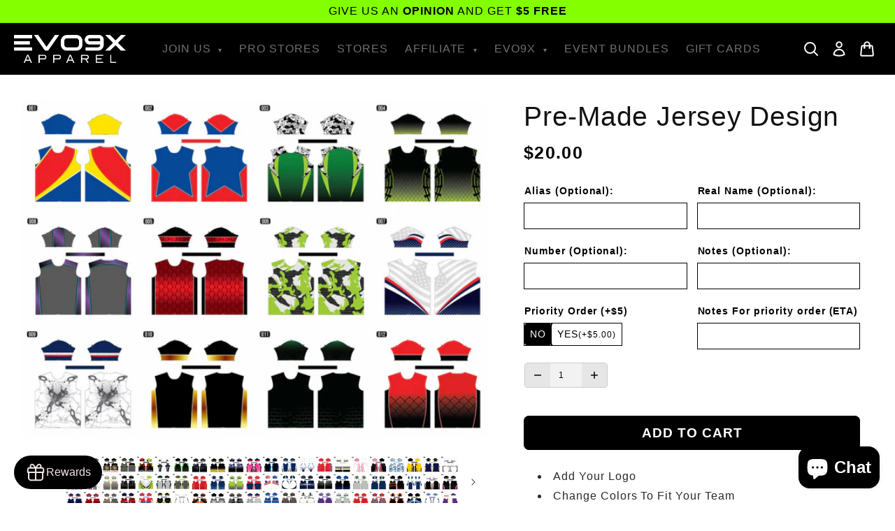

--- FILE ---
content_type: text/css
request_url: https://cdn.shopify.com/extensions/019bc603-cb34-769a-8357-a0c98e95dda3/shopify-frontend-template-react-360/assets/bixgrow_loyalty.css
body_size: 3470
content:
/*@import url("https://fonts.googleapis.com/css2?family=Inter:wght@400;700&display=swap");*/
/*@import url("https://fonts.googleapis.com/css2?family=Roboto:wght@400;700&display=swap");*/
/*@import url("https://fonts.googleapis.com/css2?family=Open+Sans:wght@400;700&display=swap");*/
/*@import url("https://fonts.googleapis.com/css2?family=Lato:wght@400;700&display=swap");*/

/*--------Start common styles----------*/
/* Common styles - icons */
.zing-loyalty-popup-wrapper * {
    margin: 0;
    padding: 0;
    /*color: #000;*/
    box-sizing: border-box;
    line-height: initial;
    /*font-family: inter;*/
    font-style: normal;
}
.zing-loyalty-popup-wrapper *:empty {
    display: block;
}
.zing-loyalty-popup-wrapper svg {
    fill: none;
    stroke: none;
    height: initial;
    width: initial;
}
.zing-loyalty-popup-wrapper .color-path-2 {
    fill: #4a4a4a;
}
.zing-loyalty-popup-wrapper .copy-icon {
    height: 20px;
    width: 20px;
    cursor: pointer;
    display: inline-block;
}
.zing-loyalty-popup__icon svg {
    width: 100%;
    height: 100%;
}
/* Common styles - btn */
.zing-loyalty-popup-wrapper .zing-btn {
    background: var(--background_button);
    color: var(--button_text_color);
}
.zing-loyalty-popup-wrapper .zing-btn__text {
    color: var(--button_text_color);
}
.zing-loyalty-popup-wrapper .zing-btn--copy {
    background: #fff;
    color: #303030;
}
.zing-loyalty-popup-wrapper .zing-btn--copy .zing-btn__text {
    color: #303030;
}
/* Common styles - input */
.zing-loyalty-popup-wrapper input[type="range"] {
    -webkit-appearance: none;
    appearance: none;
    width: 100%;
    cursor: pointer;
    outline: none;
    border-radius: 6px;
    height: 2px;
    background: #d9d9d9;
}

.zing-loyalty-popup-wrapper input[type="range"]::-webkit-slider-thumb {
    -webkit-appearance: none;
    appearance: none;
    height: 13px;
    width: 13px;
    background-color: var(--button_background_primary_color);
    border-radius: 50%;
    border: none;
    transition: 0.2s ease-in-out;
}

.zing-loyalty-popup-wrapper input[type="range"]::-moz-range-thumb {
    height: 15px;
    width: 15px;
    background-color: var(--button_background_primary_color);
    border-radius: 50%;
    border: none;
    transition: 0.2s ease-in-out;
}

.zing-loyalty-popup-wrapper input[type="range"]::-webkit-slider-thumb:hover {
    box-shadow: 0 0 0 7px rgb(0, 0, 0, 0.1);
}
.zing-loyalty-popup-wrapper input[type="range"]:active::-webkit-slider-thumb {
    box-shadow: 0 0 0 7px rgb(0, 0, 0, 0.1);
}
.zing-loyalty-popup-wrapper input[type="range"]:focus::-webkit-slider-thumb {
    box-shadow: 0 0 0 7px rgba(0, 0, 0, 0.1);
}

.zing-loyalty-popup-wrapper input[type="range"]::-moz-range-thumb:hover {
    box-shadow: 0 0 0 7px rgba(0, 0, 0, 0.1);
}
.zing-loyalty-popup-wrapper input[type="range"]:active::-moz-range-thumb {
    box-shadow: 0 0 0 7px rgba(0, 0, 0, 0.1);
}
.zing-loyalty-popup-wrapper input[type="range"]:focus::-moz-range-thumb {
    box-shadow: 0 0 0 7px rgba(0, 0, 0, 0.1);
}

/* Common styles - item-wrapper*/
.zing-loyalty-popup__box {
    width: 100%;
    background: var(--section_background);
    border: 1px solid var(--section_border_color);
    box-shadow: 0 0 13px 0 rgba(0, 0, 0, 0.09);
    border-radius: 12px;
    overflow: hidden;
}
.zing-loyalty-popup__box-title {
    font-weight: 700;
    font-size: 15px;
    color: var(--section_title_color);
    line-height: 120%;
    opacity: 1;
}
.zing-loyalty-popup__box-title.light {
    font-weight: 400;
}
.zing-loyalty-popup__box-description {
    font-weight: 450;
    font-size: 14px;
    color: var(--section_desc_color);
    line-height: 150%;
}
.zing-loyalty-popup__box-wrapper__text {
    padding: 16px;
}
.zing-loyalty-popup__box-wrapper__text .zing-loyalty-popup__box-title {
    margin-bottom: 8px;
}
.zing-loyalty-popup__box-content {
    display: flex;
    align-items: center;
    justify-content: space-between;
    padding: 16px;
    gap: 16px;
    width: 100%;
    position: relative;
}
.zing-loyalty-popup__box-content:hover {
    background-color: #fafafa;
}
.zing-loyalty-popup__box-content.disabled {
    cursor: default;
    pointer-events: none;
    opacity: 0.5;
}
.zing-loyalty-popup__box-icon {
    height: 40px;
    width: 40px;
    min-height: 40px;
    min-width: 40px;
}
.zing-loyalty-popup__box-icon svg,
.zing-loyalty-popup__box-icon img {
    height: 100%;
    width: 100%;
}
.zing-loyalty-popup__box-content .zing-loyalty-popup__box-left-content {
    display: flex;
    align-items: center;
    gap: 10px;
    flex: 1;
}
.zing-loyalty-popup__box-content:after {
    background-color: #e6e6e6;
    bottom: 0px;
    content: "";
    height: 1px;
    left: 64px;
    position: absolute;
    width: 100%;
}
.zing-loyalty-popup__box-content.is-last::after {
    content: none;
}
/* Common styles - content animation*/
.zing-loyalty-popup__content-animation {
    position: relative;
    animation: zingLoyaltyPopupRightFadeSlideIn 0.5s ease-out forwards;
}
.zing-loyalty-popup__back-animation {
    position: relative;
    animation: zingLoyaltyPopupLeftFadeSlideIn 0.5s ease-out forwards;
}
/* Common styles - scroll*/
.zing-loyalty-popup-scroll {
    overflow-y: scroll;
    scrollbar-width: none;
    overflow-x: hidden;
}
/* Common styles - fade in animation*/
.zing-loyalty-popup__btn-fade-in {
    animation: zingLoyaltyPopupFadeIn 0.25s ease-in-out;
    animation-fill-mode: forwards;
    opacity: 0;
}
/* Common styles - banner*/
.zing-loyalty-popup .zing-loyalty-popup-banner {
    height: 175px;
    background: var(--background_banner);
    padding: 16px;
    position: absolute;
    top: 0;
    left: 0;
    width: 100%;
}
.zing-loyalty-popup .zing-loyalty-popup-banner.with-image-url {
    background-image: var(--background_banner_url);
    background-size: cover;
    background-position: center;
    background-color: rgba(0, 0, 0, 0.5);
}
.zing-loyalty-popup .zing-loyalty-popup-banner.collapsed {
    transform: translateY(-160px);
    display: none;
}
.zing-loyalty-popup .zing-loyalty-popup-banner__close-icon {
    display: flex;
    justify-content: flex-end;
    height: 20px;
}
.zing-loyalty-popup .zing-loyalty-popup-banner__close-icon svg {
    height: 20px;
    width: 20px;
    cursor: pointer;
    transition: transform 0.15s ease-in-out;
}
.zing-loyalty-popup .zing-loyalty-popup-banner__close-icon svg:hover {
    transform: scale(1.2);
}
.zing-loyalty-popup .zing-loyalty-popup-banner__header-small {
    font-weight: 500;
    margin-bottom: 8px;
    font-size: 16px;
    line-height: 20px;
    color: var(--heading_text_color);
}
.zing-loyalty-popup .zing-loyalty-popup-banner__header-large {
    font-weight: 650;
    font-size: 22px;
    line-height: 39px;
    color: var(--heading_text_color);
}
.zing-loyalty-popup .zing-loyalty-popup-banner__expriarion-point {
    padding: 5px 8px;
    /* background: rgb(0, 0, 0, 0.3); */
    color: var(--heading_text_color);
    display: inline-block;
    border-radius: 8px;
    font-size: 12px;
    padding-left: 0px;
}
.zing-loyalty-popup-wrapper .btn-join-program {
    width: 100%;
    position: absolute;
    bottom: 0px;
    background: #fff;
    display: flex;
    align-items: center;
    justify-content: center;
    flex-direction: column;
    gap: 16px;
    padding: 16px;
}
/*--------End common styles----------*/
.zing-loyalty-popup-wrapper {
    position: fixed;
    z-index: 9999999999;
}

/*Widget button styles*/
#zing-loyalty-widget-button {
    font-size: 16px;
    background: var(--background_launcher_button);
    color: var(--button_launcher_text_color);
    border: none;
    cursor: pointer;
    padding: 0 16px;
    height: 48px;
    overflow: hidden;
    display: flex;
    justify-content: center;
    align-items: center;
    gap: 8px;
    width: fit-content;
    outline: none;
    animation: ZingWidgetButtonScaleToOpen 0.25s cubic-bezier(0.4, 0, 0.6, 1);
    animation-fill-mode: forwards;
}
#zing-loyalty-widget-button .widget-button__text {
    font-size: 16px;
    font-weight: 450;
    transition: opacity 0.25s ease-in-out;
}
#zing-loyalty-widget-button .widget-button__icon {
    height: 30px;
    width: 30px;
    display: flex;
    align-items: center;
    justify-content: center;
    overflow: hidden;
    border-radius: 8px;
    transition: opacity 0.25s ease-in-out;
}
#zing-loyalty-widget-button .widget-button__icon svg {
    height: 100%;
    width: 100%;
}
#zing-loyalty-widget-button .widget-button__icon img {
    height: 100%;
    width: 100%;
}
#zing-loyalty-widget-button .widget-button__close-icon {
    position: absolute;
    right: 14px;
    opacity: -1;
    transition: opacity 0.25s ease-in-out;
}

#zing-loyalty-widget-button.widget-button-close {
    min-width: unset;
    width: 48px;
    height: 48px;
    display: flex;
    align-items: center;
    justify-content: center;
    animation: ZingWidgetButtonScaleToClose 0.25s cubic-bezier(0.4, 0, 0.6, 1);
    animation-fill-mode: forwards;
}
#zing-loyalty-widget-button.widget-button-close .widget-button__icon,
#zing-loyalty-widget-button.widget-button-close .widget-button__text {
    opacity: -1;
}
#zing-loyalty-widget-button.widget-button-close .widget-button__close-icon {
    opacity: 1;
}
/* Chỉ hiển thị icon */
#zing-loyalty-widget-button.widget-button-open--icon {
    min-width: unset;
    width: 48px;
    height: 48px;
    border-radius: 50%;
    padding: 0px;
    animation: unset;
}

/*Zing loyalty popup container styles*/
.zing-loyalty-popup {
    background: #fff;
    position: fixed;
    z-index: 999999999;
    overflow: auto;
    right: var(--popup-right-position);
    left: var(--popup-left-position);
    bottom: var(--popup-bottom-position);
    border-radius: 16px;
    overflow: hidden;
    box-shadow: 0px 2px 15px rgba(0, 0, 0, 0.15);
    width: 100%;
    max-width: 360px;
    height: calc(100vh - 82px);
    max-height: 617px;
    box-sizing: border-box;
    line-height: initial;
    transition:
        width 200ms,
        height 200ms,
        max-height 200ms,
        transform 300ms cubic-bezier(0, 1.2, 1, 1),
        opacity 83ms ease-in;
    color: #000;
    word-break: break-word;
}
.zing-loyalty-popup--drawer {
    border-radius: unset;
    max-height: unset;
    height: 100vh;
    bottom: 0;
    transition: transform 500ms;
}
.zing-loyalty-popup--drawer-left {
    left: 0;
}
.zing-loyalty-popup--drawer-right {
    right: 0;
}
.zing-loyalty-popup-drawer-overlay {
    position: fixed;
    display: block;
    background: rgba(0, 0, 0, 0.3);
    top: 0;
    left: 0;
    height: 100vh;
    width: 100vw;
}
.zing-loyalty-popup--widget.collapsed {
    height: 0 !important;
    width: 0 !important;
    opacity: 0 !important;
    transform: scale(0) !important;
}
.zing-loyalty-popup--drawer-left.collapsed {
    transform: translateX(-120%);
    width: 0;
    transition: all 500ms;
}
.zing-loyalty-popup--drawer-right.collapsed {
    transform: translateX(120%);
    width: 0;
    transition: all 500ms;
}
/* Header styles  */
.zing-loyalty-popup__header {
    height: 60px;
    padding: 0 16px;
    top: 0;
    left: 0;
    width: 100%;
    display: flex;
    align-items: center;
    justify-content: space-between;
    color: var(--heading_text_color);
    background-color: var(--primary_color);
    position: absolute;
    z-index: 1;
}
.zing-loyalty-popup__header.collapsed {
    display: none;
}
.zing-loyalty-popup__header__left {
    display: flex;
    align-items: center;
    gap: 8px;
    flex: 1;
}
.zing-loyalty-popup__header__title,
.zing-loyalty-popup__header__meta-title {
    font-size: 14px;
    font-weight: 400;
    line-height: 20px;
}
.zing-loyalty-popup__header__icon {
    height: 20px;
    width: 20px;
    cursor: pointer;
    transition: transform 0.15s ease-in-out;
}
.zing-loyalty-popup__header__icon img,
.zing-loyalty-popup__header__icon svg {
    height: 100%;
    width: 100%;
}
.zing-loyalty-popup__header__icon:hover {
    transform: scale(1.2);
}

/* Bonus campaign styles */
.zing-loyalty-popup__bonus-campaign {
    overflow: hidden;
    width: 100%;
    height: 100%;
}
.zing-loyalty-popup__bonus-campaign__img {
    width: 100%;
    background: rgba(0, 0, 0, 0.5);
    background-size: cover;
    background-repeat: no-repeat;
    background-position: center;
    height: 152px;
    display: block !important;
}
.zing-loyalty-popup__bonus-campaign__content {
    display: flex;
    flex-direction: column;
    align-items: center;
    justify-content: center;
    padding: 24px 16px;
    gap: 8px;
}
.zing-loyalty-popup__bonus-campaign__heading {
    font-size: 16px;
    font-weight: 700;
    line-height: 24px;
    color: var(--section_title_color);
    text-align: center;
}
.zing-loyalty-popup__bonus-campaign__timeline {
    font-size: 11px;
    font-weight: 450;
    color: var(--section_desc_color);
}

/* Before signin styles */
.zing-loyalty-popup__before-signin {
    height: 100%;
}
.zing-loyalty-popup__before-signin__content {
    display: flex;
    flex-direction: column;
    justify-content: start;
    gap: 16px;
    padding: 16px;
    min-height: 100%;
    margin-top: 112px;
}
.zing-loyalty-popup__before-signin__join-program-card {
    display: flex;
    flex-direction: column;
    text-align: center;
    padding: 0;
    width: 100%;
    flex: none;
    padding: 24px;
}
.zing-loyalty-popup__before-signin__join-program-card .zing-loyalty-popup__box-title {
    margin-bottom: 8px;
}
.zing-loyalty-popup__before-signin__join-program-card .zing-btn {
    margin-top: 20px;
    margin-bottom: 20px;
}
/* After sign in styles */
.zing-loyalty-popup__after-sign-in {
    height: 100%;
}
.zing-loyalty-popup__after-sign-in__content {
    display: flex;
    flex-direction: column;
    justify-content: start;
    gap: 16px;
    padding: 16px;
    min-height: 100%;
    margin-top: 141px;
}

.zing-loyalty-popup__after-sign-in .zing-loyalty-popup__box-left-content .zing-loyalty-popup__box-title {
    margin-bottom: 0px;
    font-weight: 400;
}
.zing-loyalty-popup__after-sign-in__box-vip {
    padding: 0px 16px 16px 16px;
}
.zing-loyalty-popup__after-sign-in__box-vip__progress {
    height: 8px;
    width: 100%;
    margin-top: 16px;
    background-color: #e6e6e6;
    position: relative;
    border-radius: 8px;
    overflow: hidden;
}
.zing-loyalty-popup__after-sign-in__box-vip__progress__status {
    position: absolute;
    top: 0;
    left: 0;
    height: 100%;
    width: 50%;
    background: var(--primary_color);
    display: block;
}
.zing-loyalty-popup__after-sign-in__box-referral {
    padding: 16px;
    padding-top: 0px;
}
.zing-loyalty-popup__after-sign-in__box-referral .zing-btn {
    margin-top: 16px;
}
.zing-loyalty-popup__after-sign-in__box-referral__socials {
    display: flex;
    align-items: center;
    justify-content: center;
    width: 100%;
    gap: 8px;
    margin-top: 16px;
    margin-bottom: 8px;
}
.zing-loyalty-popup__after-sign-in__box-referral__socials img {
    cursor: pointer;
}
/* Discount styles  */
.zing-loyalty-popup__discount-container {
    height: calc(100% - 60px);
    margin-top: 60px;
    gap: 16px;
    display: flex;
    flex-direction: column;
    align-items: center;
    padding-bottom: 16px;
}
.zing-loyalty-popup__discount-container__items {
    width: 100%;
    display: flex;
    flex-direction: column;
}
/* My coupon detail styles  */
.zing-loyalty-popup__discount-detail {
    height: calc(100% - 60px);
    margin-top: 60px;
    padding: 16px;
}
.zing-loyalty-popup__discount-detail__item {
    display: flex;
    align-items: center;
    flex-direction: column;
    gap: 16px;
    padding: 16px;
}
.zing-loyalty-popup__discount-detail__item__title {
    font-size: 20px;
    font-weight: 700;
    text-align: center;
    line-height: 24px;
    color: var(--section_title_color);
    width: 100%;
}
.zing-loyalty-popup__discount-detail__item__desc {
    font-weight: 450;
    text-align: center;
    color: var(--section_desc_color);
    display: inline-block;
    line-height: 20px;
    font-size: 13px;
    width: 100%;
}
.zing-loyalty-popup__discount-detail__item__btn-wrapper {
    display: flex;
    flex-direction: column;
    gap: 8px;
    width: 100%;
}
.zing-loyalty-popup__discount-detail .item-dtail__note-text {
    font-weight: 400;
    font-size: 12px;
    font-style: italic;
}

/* Earn point list styles  */
.zing-loyalty-popup__ways-earn-point-container {
    height: calc(100% - 169px);
    margin-top: 60px;
    gap: 16px;
    display: flex;
    flex-direction: column;
    align-items: center;
}
.zing-loyalty-popup__ways-earn-point-container.logged {
    height: calc(100% - 60px);
}
.zing-loyalty-popup__ways-earn-point {
    display: flex;
    flex-direction: column;
    width: 100%;
}
.zing-loyalty-popup__ways-earn-point button {
    padding: 0 16px;
    height: 28px;
    width: auto;
    font-size: 12px;
    display: block;
}
.zing-loyalty-popup__ways-earn-point .checkIcon {
    height: 20px;
    width: 20px;
    display: none;
}
.zing-loyalty-popup__ways-earn-point .checkIcon img {
    height: 100%;
    width: 100%;
}
.zing-loyalty-popup__ways-earn-point .zing-loyalty-popup__box-content.disabled button {
    display: none;
}
.zing-loyalty-popup__ways-earn-point .zing-loyalty-popup__box-content.disabled .checkIcon {
    display: block;
}

.zing-loyalty-popup__ways-earn-point--empty {
    display: flex;
    flex-direction: column;
    justify-content: center;
    align-items: center;
    text-align: center;
    gap: 16px;
    margin-top: 32px;
}
.zing-loyalty-popup__ways-earn-point--empty__text-wrapper {
    display: flex;
    flex-direction: column;
    gap: 4px;
}
.zing-loyalty-popup__ways-earn-point--empty__text-wrapper__title {
    font-size: 20px;
    font-weight: 650;
    line-height: 24px;
    color: var(--section_title_color);
}

.zing-loyalty-popup__ways-earn-point--empty__text-wrapper__desc {
    font-size: 13px;
    font-weight: 450;
    line-height: 20px;
    color: var(--section_desc_color);
}

.zing-loyalty-popup__streak-progress-container {
    display: flex;
    align-items: center;
    justify-content: center;
    margin-top: 16px;
}
.zing-loyalty-popup__streak-circle {
    width: 16px;
    height: 16px;
    border-radius: 50%;
    background-color: #d9d9d9;
    color: #000;
    font-size: 10px;
    font-weight: 450;
    display: flex;
    align-items: center;
    justify-content: center;
}
.zing-loyalty-popup__streak-circle.claimed {
    background-color: #f39e09;
    color: #fff;
}
.zing-loyalty-popup__streak-line {
    flex: 1;
    height: 2px;
    background-color: #ddd;
    margin: 0px;
    display: block !important;
}
.zing-loyalty-popup__streak-line.claimed-line {
    background-color: #f39e09;
}
.zing-loyalty-popup #btn-join-program {
    position: fixed;
    bottom: 0px;
    left: 50%;
    transform: translateX(-50%);
}

/* Earn point detail styles  */
.zing-loyalty-popup__way-earn-point-detail {
    height: calc(100% - 60px);
    margin-top: 60px;
    padding: 16px;
}
.zing-loyalty-popup__way-earn-point-detail__item-wrapper {
    display: flex;
    flex-direction: column;
    align-items: center;
    padding: 16px;
    gap: 16px;
}
.zing-loyalty-popup__way-earn-point-detail__item-wrapper__text {
    display: flex;
    flex-direction: column;
    gap: 4px;
}
.zing-loyalty-popup__way-earn-point-detail__item-wrapper__title {
    font-size: 20px;
    font-weight: 700;
    text-align: center;
    line-height: 24px;
    color: var(--section_title_color);
}

.zing-loyalty-popup__way-earn-point-detail__item-wrapper__desc {
    font-weight: 450;
    text-align: center;
    color: var(--section_desc_color);
    display: inline-block;
    line-height: 20px;
    font-size: 13px;
}

.zing-loyalty-popup__way-earn-point-detail__streak-container {
    display: flex;
    gap: 5px;
    justify-content: center;
    align-items: center;
}

.zing-loyalty-popup__way-earn-point-detail__streak-box {
    width: 38px;
    height: 60px;
    border: 1px solid #e3e3e3;
    border-radius: 8px;
    background-color: #fff;
    display: flex;
    flex-direction: column;
    align-items: center;
    justify-content: center;
    box-shadow: 0 1px 3px rgba(0, 0, 0, 0.1);
}

.zing-loyalty-popup__way-earn-point-detail__streak-box--claimed {
    border-color: #f39e09;
}
.zing-loyalty-popup__way-earn-point-detail__streak-box__day-circle {
    width: 24px;
    height: 24px;
    border-radius: 50%;
    background-color: #d9d9d9;
    font-size: 8px;
    color: #000;
    display: flex;
    align-items: center;
    justify-content: center;
    font-weight: 500;
    margin-bottom: 8px;
}
.zing-loyalty-popup__way-earn-point-detail__day-circle--claimed-circle {
    background-color: #f39e09;
    color: #fff;
    font-size: 18px;
}
.zing-loyalty-popup__way-earn-point-detail__streak-box__points-text {
    font-size: 10px;
    font-weight: 450;
    color: #000;
}

/* Redeem point list styles  */
.zing-loyalty-popup__ways-redeem-point {
    height: calc(100% - 169px);
    margin-top: 60px;
    display: flex;
    flex-direction: column;
    align-items: center;
    width: 100%;
}
.zing-loyalty-popup__ways-redeem-point.logged {
    height: calc(100% - 60px);
}
.zing-loyalty-popup__ways-redeem-point button {
    padding: 0 16px;
    height: 28px;
    width: auto;
    font-size: 12px;
}
.zing-loyalty-popup__ways-redeem-point--empty {
    display: flex;
    flex-direction: column;
    justify-content: center;
    align-items: center;
    text-align: center;
    gap: 16px;
    margin-top: 32px;
}
.zing-loyalty-popup__ways-redeem-point--empty__text-wrapper {
    display: flex;
    flex-direction: column;
    gap: 4px;
}
.zing-loyalty-popup__ways-redeem-point--empty__text-wrapper__title {
    font-size: 20px;
    font-weight: 650;
    line-height: 24px;
    color: var(--section_title_color);
}

.zing-loyalty-popup__ways-redeem-point--empty__text-wrapper__desc {
    font-size: 13px;
    font-weight: 450;
    line-height: 20px;
    color: var(--section_desc_color);
}

/* Redeem point detail styles */
.zing-loyalty-popup__way-redeem-point-detail {
    height: calc(100% - 60px);
    margin-top: 60px;
    padding: 16px;
}
.zing-loyalty-popup__way-redeem-point-detail__item-wrapper {
    display: flex;
    flex-direction: column;
    align-items: center;
    padding: 16px;
    gap: 16px;
}
.zing-loyalty-popup__way-redeem-point-detail__item-wrapper__text {
    display: flex;
    flex-direction: column;
    gap: 4px;
}
.zing-loyalty-popup__way-redeem-point-detail__item-wrapper__title {
    font-size: 20px;
    font-weight: 700;
    text-align: center;
    line-height: 24px;
    color: var(--section_title_color);
}
.zing-loyalty-popup__way-redeem-point-detail__item-wrapper__desc {
    font-weight: 450;
    text-align: center;
    color: var(--section_desc_color);
    display: inline-block;
    line-height: 20px;
    font-size: 13px;
}
.zing-loyalty-popup__way-redeem-point-detail .error-message {
    text-align: center;
    color: #8e0b21;
}
.zing-loyalty-popup__way-redeem-point-detail__range-slider {
    display: flex;
    flex-direction: column;
    gap: 8px;
    width: 100%;
    align-items: center;
}
.zing-loyalty-popup__way-redeem-point-detail__range-slider__block {
    width: 100%;
    display: flex;
    align-items: center;
    gap: 8px;
}
.zing-loyalty-popup__way-redeem-point-detail__range-slider__plus,
.zing-loyalty-popup__way-redeem-point-detail__range-slider__minus {
    height: 14px;
    width: 14px;
    display: flex;
    align-items: center;
    justify-content: center;
    background: var(--button_background_primary_color);
    border-radius: 50%;
    color: #ffff;
    cursor: pointer;
    line-height: 14px;
}
.zing-loyalty-popup__way-redeem-point-detail__range-slider input[type="range"] {
    flex: 1;
}

/* Activity styles */
.zing-loyalty-popup__activity {
    height: calc(100% - 60px);
    margin-top: 60px;
    gap: 16px;
    display: flex;
    flex-direction: column;
    align-items: center;
    padding: 22px 16px 16px 16px;
}
.zing-loyalty-popup__activity__list-item {
    display: flex;
    flex-direction: column;
    width: 100%;
}
.zing-loyalty-popup__activity__item-wrapper {
    display: flex;
    justify-content: space-between;
    align-items: start;
    padding: 16px 0px;
    gap: 4px;
    width: 100%;
}
.zing-loyalty-popup__activity__item-wrapper:not(:last-child) {
    border-bottom: 1px solid #e6e6e6;
}
.zing-loyalty-popup__activity__tabs {
    width: 100%;
    display: flex;
    gap: 8px;
    align-items: center;
    margin-top: 16px;
}
.zing-loyalty-popup__activity__tab-button {
    background-color: #ffffff;
    border: none;
    cursor: pointer;
    padding: 6px 12px;
    border-radius: 8px;
    font-size: 14px;
    font-weight: 550;
    color: #303030;
}

.zing-loyalty-popup__activity__tab-button:hover {
    background-color: rgba(0, 0, 0, 0.08) !important;
    color: #000;
}

.zing-loyalty-popup__activity__tab-button.active {
    background-color: rgba(0, 0, 0, 0.08) !important;
    color: #000;
}

.zing-loyalty-popup__activity__no-activity {
    display: flex;
    flex-direction: column;
    align-items: center;
    gap: 8px;
    width: 100%;
    margin-top: 16px;
}
/*Vip tiers styles*/
.zing-loyalty-popup__vip-tiers {
    height: calc(100% - 60px);
    margin-top: 60px;
    padding-bottom: 16px;
}
.zing-loyalty-popup__vip-tiers.logged {
    height: calc(100% - 60px);
}
.zing-loyalty-popup__vip-tiers__vip-status {
    padding: 16px;
    padding-top: 22px;
}
.zing-loyalty-popup__vip-tiers__current-tier-container {
    display: flex;
    align-items: center;
    padding: 12px 16px;
    gap: 16px;
    width: 100%;
    position: relative;
    border-bottom: 1px solid #e6e6e6;
}
.zing-loyalty-popup__vip-tiers__next-tier-container {
    padding: 16px;
}
.zing-loyalty-popup__vip-tiers__next-tier-container__progress {
    height: 8px;
    width: 100%;
    margin-top: 16px;
    background-color: #e6e6e6;
    position: relative;
    border-radius: 8px;
    overflow: hidden;
}
.zing-loyalty-popup__vip-tiers__next-tier-container__progress__status {
    position: absolute;
    top: 0;
    left: 0;
    height: 100%;
    width: 50%;
    background: var(--primary_color);
    display: block;
}
.zing-loyalty-popup__vip-tiers__tier-list {
    display: flex;
    flex-direction: column;
    width: 100%;
}
.zing-loyalty-popup__vip-tiers__tier-list__title {
    padding: 16px;
}
.zing-loyalty-popup__vip-tiers__tier-list__description {
    padding: 0px 16px 16px 16px;
}
/* Tier reward styles*/
.zing-loyalty-popup__tier-rewards {
    height: calc(100% - 140px);
    margin-top: 60px;
    padding: 16px;
}
.zing-loyalty-popup__tier-rewards.logged {
    height: calc(100% - 60px);
}
.zing-loyalty-popup__tier-rewards .zing-loyalty-popup__box-content::after {
    content: none;
}
.zing-loyalty-popup__tier-rewards .zing-loyalty-popup__box-content {
    min-height: 80px;
}
.zing-loyalty-popup__tier-rewards .benefits {
    padding: 16px;
    padding-bottom: 8px;
    border-top: 1px solid #e3e3e3;
}
.zing-loyalty-popup__tier-rewards .zing-loyalty-popup__box-content.reward:not(:last-child) {
    border-bottom: 1px solid #e3e3e3;
}
/*Referral program styles*/
.zing-loyalty-popup #referral-program {
    height: calc(100% - 60px);
    margin-top: 60px;
    display: flex;
    flex-direction: column;
    align-items: center;
}
.zing-loyalty-popup #referral-program .referral-rewards {
    display: flex;
    flex-direction: column;
    width: 100%;
}
.zing-loyalty-popup #referral-program .btn__text {
    font-size: 14px;
}
.zing-loyalty-popup #referral-program .socials {
    display: flex;
    align-items: center;
    justify-content: center;
    width: 100%;
    gap: 8px;
}
.zing-loyalty-popup #referral-program .socials img {
    cursor: pointer;
}

/* Free product styles  */
.zing-loyalty-popup__free-product-item {
    display: flex;
    align-items: center;
    gap: 12px;
    width: 100%;
}
.zing-loyalty-popup__free-product-item .product-img {
    border-radius: 8px;
    background: #fdfdfd;
    box-shadow: 0 0 0 1px rgba(0, 0, 0, 0.08);
    overflow: hidden;
    text-align: center;
    align-content: center;
    height: 40px;
    width: 40px;
}
.zing-loyalty-popup__free-product-item img {
    display: inline-block;
    max-width: 100%;
    max-height: 100%;
}
/* Media screen styles */
@media screen and (max-width: 468px), (max-height: 468px) {
    .zing-loyalty-popup--widget {
        border-radius: 0 !important;
        bottom: 0 !important;
        right: calc(var(--popup-right-position) - 20px);
        left: calc(var(--popup-left-position) - 20px);
        width: 100% !important;
        height: var(--mobile-display) !important;
        max-height: unset !important;
        max-width: unset !important;
        transition:
            width 200ms,
            height 200ms,
            max-height 200ms,
            transform 300ms cubic-bezier(0, 1, 1, 1),
            opacity 83ms ease-in;
    }
    .zing-loyalty-popup--drawer {
        max-width: unset !important;
        height: var(--mobile-display) !important;
    }
    .zing-loyalty-popup-drawer-overlay {
        display: none !important;
    }
}

/* Animation styles */
@keyframes zingLoyaltyPopupRightFadeSlideIn {
    0% {
        opacity: 0;
        transform: translate(20px);
    }
    80% {
        opacity: 1;
    }
    100% {
        opacity: 1;
        transform: translate(0);
    }
}
@keyframes zingLoyaltyPopupLeftFadeSlideIn {
    0% {
        opacity: 0;
        transform: translate(-20px);
    }
    80% {
        opacity: 1;
    }
    100% {
        opacity: 1;
        transform: translate(0);
    }
}

@keyframes zingLoyaltyPopupFadeIn {
    0% {
    }
    100% {
    }
}
@keyframes ZingWidgetButtonScaleToOpen {
    0% {
        max-width: 48px;
    }
    100% {
        max-width: 155px;
    }
}
@keyframes ZingWidgetButtonScaleToClose {
    0% {
        width: 155px;
        max-width: fit-content;
    }
    100% {
        width: 48px;
    }
}


--- FILE ---
content_type: text/javascript
request_url: https://cdn.shopify.com/extensions/019bc603-cb34-769a-8357-a0c98e95dda3/shopify-frontend-template-react-360/assets/widget_popup_way_earn_point_detail.js
body_size: 1831
content:
import {
    ApplyToTypes,
    EANR_POINT_PAGE,
    EarnPointProgramTypes,
    ICONS,
} from "./constants.js";
import {
    displayToast,
    findIconByKey,
    getEarnPointProgramSummary,
    getNextAnniversaryRewardDate,
    getWayEarnPointDesc,
    renderItemOverview,
    replaceTemplateVariables,
    toggleLoadingClass,
} from "./helpers.js";
import PopupConfig from "./widget_popup_config.js";
import { service } from "./service.js";
import { BirthdayInput } from "./birthday_input.js";

export default class EarnPointDetail extends PopupConfig {
    static _instance;
    #earnPointData = null;
    constructor() {
        super();
        this.birthdayInput = new BirthdayInput();
    }
    static getInstance() {
        if (!EarnPointDetail._instance) {
            EarnPointDetail._instance = new EarnPointDetail();
        }
        return EarnPointDetail._instance;
    }
    set earnPointData(data) {
        this.#earnPointData = data;
    }
    get earnPointData() {
        return this.#earnPointData;
    }
    displayContent() {
        const {
            earnPointData,
            customerData,
            brandingTextData,
            icons,
            settingData,
            activeCampaign,
            moneyFormat,
            pointsLabelPlural,
            pointsLabelSingular,
            timeZone,
            langCode,
        } = this;
        const {
            type,
            name,
            collections,
            products,
            point_awarded: pointAwarded,
            time_value: timeValue,
            time_unit: timeUnit,
        } = earnPointData;
        const icon = findIconByKey(icons, "earnPointId", type);
        const isCelebrateBirthday =
            type === EarnPointProgramTypes.CELEBRATE_A_BIRTHDAY;

        const renderIconAndTitle = (isStreakChallenge) => {
            const desc = getWayEarnPointDesc(
                earnPointData,
                brandingTextData,
                moneyFormat,
                activeCampaign,
                isStreakChallenge,
                pointsLabelPlural,
            );
            return /* HTML */ `
                <div
                    class="zing-loyalty-popup__icon"
                    style="height: 60px; width: 60px;"
                >
                    ${icon}
                </div>
                <div
                    class="zing-loyalty-popup__way-earn-point-detail__item-wrapper__text"
                >
                    <div
                        class="zing-loyalty-popup__way-earn-point-detail__item-wrapper__title"
                    >
                        ${name}
                    </div>
                    ${earnPointData?.type !==
                    EarnPointProgramTypes.CELEBRATE_A_BIRTHDAY
                        ? `<p class="zing-loyalty-popup__way-earn-point-detail__item-wrapper__desc">${desc}</p>`
                        : ``}
                </div>
            `;
        };
        const renderSummaryList = () => {
            if (earnPointData.type === EarnPointProgramTypes.STREAK_CHALLENGE)
                return "";

            const summaryItems = getEarnPointProgramSummary(
                earnPointData,
                brandingTextData,
                langCode,
                timeZone,
                pointsLabelPlural,
            );

            const parsedCollections = collections
                ? JSON.parse(collections)
                : [];
            const parsedProducts = products ? JSON.parse(products) : [];

            let specificItems = "";

            if (earnPointData.apply_to === ApplyToTypes.SPECIFIC_COLLECTIONS) {
                specificItems = renderItemOverview(parsedCollections);
            } else if (
                earnPointData.apply_to === ApplyToTypes.SPECIFIC_PRODUCTS
            ) {
                specificItems = renderItemOverview(parsedProducts);
            }

            const summaryListHtml = summaryItems
                .map(
                    (text) =>
                        `<li class="zing-li zing-loyalty-popup__box-description">${text}</li>`,
                )
                .join("");

            return /* HTML */ `
                <ul class="zing-list zing-w-full">
                    ${summaryListHtml}
                </ul>
                ${specificItems}
            `;
        };

        const buttonText =
            type === EarnPointProgramTypes.PLACE_AN_ORDER
                ? brandingTextData?.shopNowButton
                : replaceTemplateVariables(brandingTextData?.getPointButton, {
                      points_currency: this.pointsLabelPlural,
                  });

        const generateStreakRewards = (
            streakDays,
            streakLength,
            dailyStreakReward,
            finalStreakReward,
        ) => {
            const rewards = [];

            for (let i = 1; i <= streakDays; i++) {
                rewards.push({
                    day: i,
                    points:
                        i === streakDays
                            ? finalStreakReward
                            : dailyStreakReward,
                    claimed: i <= streakLength,
                });
            }

            return rewards;
        };

        const renderStreakReward = () => {
            if (type !== EarnPointProgramTypes.STREAK_CHALLENGE) return "";

            const rewards = generateStreakRewards(
                earnPointData.streak_days,
                earnPointData.streak_length,
                earnPointData.daily_streak_reward,
                earnPointData.final_streak_reward,
            );

            const rewardHtml = rewards
                .map((reward) => {
                    return /* HTML */ `
                        <div
                            class="zing-loyalty-popup__way-earn-point-detail__streak-box ${reward.claimed
                                ? "zing-loyalty-popup__way-earn-point-detail__streak-box--claimed"
                                : ""}"
                        >
                            <div
                                class="zing-loyalty-popup__way-earn-point-detail__streak-box__day-circle ${reward.claimed
                                    ? "zing-loyalty-popup__way-earn-point-detail__day-circle--claimed-circle"
                                    : ""}"
                            >
                                ${reward.claimed ? "✓" : reward.day}
                            </div>
                            <div
                                class="zing-loyalty-popup__way-earn-point-detail__streak-box__points-text"
                            >
                                +${reward.points}
                            </div>
                        </div>
                    `;
                })
                .join("");

            return /* HTML */ `
                <div
                    class="zing-loyalty-popup__way-earn-point-detail__streak-container"
                >
                    ${rewardHtml}
                </div>
            `;
        };

        if (isCelebrateBirthday) {
            return /* HTML */ `
                <div
                    class="zing-loyalty-popup__box zing-loyalty-popup__way-earn-point-detail__item-wrapper"
                >
                    ${renderIconAndTitle()}
                    <div class="zing-birthday-placehoder"></div>
                    <button id="save-date-btn" class="zing-btn">
                        <span class="zing-btn__text"
                            >${brandingTextData?.saveBirthdayButton}</span
                        >
                        <img
                            class="zing-icon-loading"
                            src="${ICONS.LOADING_ICON}"
                        />
                    </button>
                    ${renderSummaryList()}
                </div>
            `;
        }
        if (type === EarnPointProgramTypes.MEMBER_ANNIVERSARY) {
            return /* HTML */ `
                <div
                    class="zing-loyalty-popup__box zing-loyalty-popup__way-earn-point-detail__item-wrapper"
                >
                    <div
                        class="zing-loyalty-popup__icon"
                        style="height: 60px; width: 60px;"
                    >
                        ${icon}
                    </div>
                    <div
                        class="zing-loyalty-popup__way-earn-point-detail__item-wrapper__text"
                    >
                        <div
                            class="zing-loyalty-popup__way-earn-point-detail__item-wrapper__title"
                        >
                            ${name}
                        </div>
                        <p
                            class="zing-loyalty-popup__way-earn-point-detail__item-wrapper__desc"
                        >
                            ${replaceTemplateVariables(
                                this.brandingTextData
                                    ?.nextAnniversaryRewardMessage,
                                {
                                    points: this.earnPointData?.point_awarded,
                                    points_currency: this.pointsLabelPlural,
                                    date: getNextAnniversaryRewardDate(
                                        this.customerData
                                            ?.membership_start_date,
                                        this.earnPointData?.time_value,
                                        this.earnPointData?.time_unit,
                                        this.langCode,
                                    ),
                                },
                            )}
                        </p>
                    </div>
                </div>
            `;
        }

        // Default case (all other types)

        return /* HTML */ `
            <div
                class="zing-loyalty-popup__box zing-loyalty-popup__way-earn-point-detail__item-wrapper"
            >
                ${renderIconAndTitle(
                    this.earnPointData?.type ===
                        EarnPointProgramTypes.STREAK_CHALLENGE,
                )}
                ${renderStreakReward()}
                <button
                    id="${`earn-point-btn`}"
                    class="zing-btn"
                    onclick="handleEarnPoint(${earnPointData?.id}, event)"
                >
                    <span class="zing-btn__text">${buttonText}</span>
                    <img
                        class="zing-icon-loading"
                        src="${ICONS.LOADING_ICON}"
                    />
                </button>
                ${renderSummaryList()}
            </div>
        `;
    }

    displayPage() {
        return /* HTML */ `
            ${this.displayHeader(`loadContent('${EANR_POINT_PAGE}')`, false)}
            <div
                class="zing-loyalty-popup__way-earn-point-detail zing-loyalty-popup-scroll zing-loyalty-popup__content-animation"
            >
                ${this.displayContent()}
            </div>
        `;
    }

    initEvents() {
        const birthdayButton = document.querySelector("#save-date-btn");
        if (birthdayButton) {
            birthdayButton.addEventListener("click", async () => {
                try {
                    const birthday = this.birthdayInput.getBirthday();
                    if (!birthday) return;
                    toggleLoadingClass("save-date-btn", true);

                    await service.saveBirthday({
                        birthday,
                    });
                    PopupConfig.setData({
                        customerData: {
                            ...this.customerData,
                            birthday,
                        },
                    });
                    displayToast(
                        this.brandingTextData?.successfully,
                        "zing-loyalty-popup",
                    );
                } catch (error) {
                    console.log("error", error);
                } finally {
                    toggleLoadingClass("save-date-btn", false);
                }
            });
        }
        const zingBithrdayPlacehoder = document.querySelector(
            ".zing-birthday-placehoder",
        );
        if (!zingBithrdayPlacehoder) return;
        zingBithrdayPlacehoder.appendChild(
            this.birthdayInput.create(
                this.earnPointData?.birthday_format,
                this.customerData?.birthday,
            ),
        );
        this.birthdayInput.bindEvents();
    }

    render() {
        const popupEle = document.getElementById("zing-loyalty-popup");
        if (popupEle) {
            popupEle.innerHTML = this.displayPage();
            this.initEvents();
        }
    }
}


--- FILE ---
content_type: text/javascript
request_url: https://cdn.shopify.com/extensions/019bc603-cb34-769a-8357-a0c98e95dda3/shopify-frontend-template-react-360/assets/helpers.js
body_size: 6701
content:
import {
    AppReview,
    ApplyToTypes,
    BASE_URL_LOYALTY,
    BronzeRankIconGroup1,
    BronzeRankIconGroup2,
    DiamondRankIconGroup1,
    DiamondRankIconGroup2,
    DiscountType,
    EarnPointProgramTypes,
    ExpireTimeCoupon,
    GoldRankIconGroup1,
    GoldRankIconGroup2,
    ICONS,
    LANGUAGES,
    LimitTimeType,
    LocaleColumn,
    MinimumOrderRequirement,
    PurchaseType,
    RedeemPointTypes,
    RewardType,
    SilverRankIconGroup1,
    SilverRankIconGroup2,
    VipIcon1Group1,
    VipIcon1Group2,
    VipIcon2Group1,
    VipIcon2Group2,
    dataHmac,
} from "./constants.js";

//Handle replace template variables
export function replaceTemplateVariables(template, variables) {
    if (!template) return "";
    return template.replace(/{{(.*?)}}/g, (match, variableName) => {
        const value = variables[variableName.trim()];
        return value !== undefined && value !== null ? value : "";
    });
}
//End handle replace template variables

export function makeDescriptionRedeemPoint(
    redeemPoint,
    moneyFormat,
    brandingTextData,
    pointsCurrency,
) {
    if (!redeemPoint) return "";

    const { type, point_redeem_style, point_cost, discount_value } =
        redeemPoint;

    const template =
        type === RedeemPointTypes.AMOUNT_DISCOUNT && point_redeem_style === 2
            ? brandingTextData?.pointsEqualsDiscountLabel
            : brandingTextData?.pointsRedeemLabel;

    const variables = {
        points: point_cost,
        discount_value: formatMoney(discount_value, moneyFormat),
        points_currency: pointsCurrency,
    };

    return replaceTemplateVariables(template, variables);
}

// Create an HMAC digest from customer data and HMAC key
export function createHmacDigest(dataHmac, hmacKey) {
    const dataString = JSON.stringify(dataHmac);

    // Convert an HMAC Key string to  ArrayBuffer
    const keyBuffer = new TextEncoder().encode(hmacKey);
    const dataBuffer = new TextEncoder().encode(dataString);

    const hmacDigest = hmacSha256(keyBuffer, dataBuffer);

    return hmacDigest;
}

// Using HMAC algorithm SHA-256
export function hmacSha256(keyBuffer, dataBuffer) {
    return window.crypto.subtle
        .importKey(
            "raw",
            keyBuffer,
            { name: "HMAC", hash: { name: "SHA-256" } },
            true,
            ["sign"],
        )
        .then((key) => window.crypto.subtle.sign("HMAC", key, dataBuffer))
        .then((signature) => {
            //Conver a  ArrayBuffer to hex string
            const digestArray = new Uint8Array(signature);
            const digestHex = Array.from(digestArray, (byte) =>
                ("0" + (byte & 0xff).toString(16)).slice(-2),
            ).join("");
            return digestHex;
        });
}

//Handle display loading
export function toggleLoadingClass(elementId, isLoading) {
    const element = document.getElementById(elementId);
    if (element) {
        element.classList.toggle("loading", isLoading);
    }
}
//End handle display loading

//Handle display toast
export function displayToast(message, parentId) {
    let toast = document.querySelector(".zing-toast");
    const parentEle = document.querySelector(`#${parentId}`);
    if (toast) {
        toast.remove();
    }
    toast = document.createElement("div");
    toast.classList.add("zing-toast");
    parentEle.appendChild(toast);
    toast.textContent = message;
    setTimeout(() => {
        toast.remove();
    }, 2000);
}
//End handle display toast

//Handle copy to clipboard
export async function copyToClipboard(message, textValue, parentId) {
    try {
        await navigator.clipboard.writeText(textValue);
        displayToast(message, parentId);
    } catch (err) {
        console.error("Lỗi sao chép vào clipboard:", err);
    }
}
window.copyToClipboard = copyToClipboard;
//End handle copy to clipboard

export function transLanguage(langCode) {
    return LANGUAGES[langCode];
}

export function getLangCode(supportedLangguage, defaultLanguage) {
    if (supportedLangguage.includes(dataHmac.locale)) {
        return dataHmac.locale;
    } else {
        return defaultLanguage;
    }
}

//Find icon
export function findIconByKey(icons, key, value) {
    const iconData = icons.find((icon) => {
        if (value) {
            return icon[key] == value;
        }
        return icon[key];
    });
    if (iconData) {
        return iconData.icon;
    }
    return "";
}

export function renderItemOverview(items) {
    return items
        .map((item, index) => {
            const url = item.product_url || item.url || ICONS.IMAGE_ICON;
            const title = item.product_title || item.title;

            return `
            <div class="zing-loyalty-popup__free-product-item">
                <div class="product-img">
                    <img src="${url}" />
                </div>
                <div>
                    <p class="zing-loyalty-popup__box-title light">${title}</p>
                    ${item.variant_title ? `<p class="zing-loyalty-popup__box-description">${item.variant_title}</p>` : ""}
                </div>
            </div>
            ${items.length - 1 !== index ? '<hr className="zing-line" style="width: 100%;" />' : ""}
        `;
        })
        .join("");
}

export function getEarnPointProgramSummary(
    earnPointProgram,
    textData,
    langCode,
    timeZone,
    pointsCurrency,
) {
    const summary = [];
    if (!earnPointProgram | !textData) return summary;
    if (
        earnPointProgram.type === EarnPointProgramTypes.WRITE_A_REVIEW &&
        earnPointProgram.review_bonus_points_enabled
    ) {
        summary.push(
            replaceTemplateVariables(
                textData.reviewBonusPointsMessageWithMedia,
                {
                    points: earnPointProgram.review_bonus_points_value,
                    points_currency: pointsCurrency,
                },
            ),
        );
    }
    if (earnPointProgram.start_date && earnPointProgram.end_date) {
        summary.push(
            replaceTemplateVariables(textData.programActivePeriodText, {
                start_date: formatDateByLangAndTimezone(
                    earnPointProgram.start_date,
                    langCode,
                    timeZone,
                ),
                end_date: formatDateByLangAndTimezone(
                    earnPointProgram.end_date,
                    langCode,
                    timeZone,
                ),
            }),
        );
    }
    if (earnPointProgram.type == EarnPointProgramTypes.CELEBRATE_A_BIRTHDAY) {
        if (earnPointProgram.is_condition_birthday) {
            summary.push(textData.oneMonthBirthdayPointNotice);
        } else {
            summary.push(textData.oneDayBirthdayPointNotice);
        }
    }
    if (earnPointProgram.apply_to == ApplyToTypes.SPECIFIC_PRODUCTS) {
        summary.push(textData.applicableForProducts);
    }
    if (earnPointProgram.apply_to == ApplyToTypes.SPECIFIC_COLLECTIONS) {
        summary.push(textData.applicableForCollections);
    }
    if (
        earnPointProgram.is_limit &&
        earnPointProgram.type != EarnPointProgramTypes.CELEBRATE_A_BIRTHDAY
    ) {
        if (earnPointProgram.limit_time_type === LimitTimeType.LIFE_TIME) {
            summary.push(
                replaceTemplateVariables(textData.limitOfOneLifeTime, {
                    max_times: earnPointProgram.limit_number,
                }),
            );
        } else if (earnPointProgram.limit_time_type === LimitTimeType.DAY) {
            summary.push(
                replaceTemplateVariables(textData.limitOfOneTimeForEveryDay, {
                    max_times: earnPointProgram.limit_number,
                }),
            );
        } else {
            summary.push(
                replaceTemplateVariables(textData.limitOfXTimeForYDays, {
                    max_times: earnPointProgram.limit_number,
                    duration_days:
                        earnPointProgram.type === LimitTimeType.SEVEN_DAYS
                            ? 7
                            : 30,
                }),
            );
        }
    }
    if (
        earnPointProgram.daily_streak_reward &&
        earnPointProgram.final_streak_reward
    ) {
        summary.push(
            replaceTemplateVariables(textData.streakPointsSummary, {
                daily_streak_reward: earnPointProgram.daily_streak_reward,
                final_streak_reward: earnPointProgram.final_streak_reward,
            }),
        );
    }

    return summary;
}

export function referralRewardDesc(
    referalReward,
    brandingTextData,
    moneyFormat,
) {
    if (!referalReward) return "";
    if (referalReward.reward_type == RewardType.FIXED_AMOUNT) {
        return replaceTemplateVariables(
            brandingTextData.referralProgramGetADiscount,
            {
                discount: formatMoney(
                    referalReward.discount_value,
                    moneyFormat,
                ),
            },
        );
    }
    if (referalReward.reward_type == RewardType.PERCENTAGE) {
        return replaceTemplateVariables(
            brandingTextData.referralProgramGetADiscount,
            { discount: `${referalReward.discount_value}%` },
        );
    }
    if (referalReward.reward_type == RewardType.FREE_SHIPPING) {
        return brandingTextData.referralPrograFreeshippingOrders;
    }
}
export function referralRewardDescForReferralPopup(
    referalReward,
    texts,
    isClaimDiscount,
    moneyFormat,
) {
    if (!referalReward) return "";
    if (referalReward.reward_type == RewardType.FIXED_AMOUNT) {
        return replaceTemplateVariables(
            isClaimDiscount
                ? texts.receivedXOffCoupon
                : texts.friendSentXOffCoupon,
            {
                discount: formatMoney(
                    referalReward.discount_value,
                    moneyFormat,
                ),
            },
        );
    }
    if (referalReward.reward_type == RewardType.PERCENTAGE) {
        return replaceTemplateVariables(
            isClaimDiscount
                ? texts.receivedXOffCoupon
                : texts.friendSentXOffCoupon,
            {
                discount: `${referalReward.discount_value}%`,
            },
        );
    }
    if (referalReward.reward_type == RewardType.FREE_SHIPPING) {
        return isClaimDiscount
            ? texts.receivedFreeShippingCoupon
            : texts.friendSentFreeShippingCoupon;
    }

    if (referalReward.reward_type == RewardType.FREE_PRODUCT) {
        const freeProduct = JSON.parse(referalReward.free_product);
        return replaceTemplateVariables(
            isClaimDiscount
                ? texts.youReceivedFreeProductCouponText
                : texts.yourFriendSentYouFreeProductCoupon,
            {
                product: `${freeProduct.product_title}`,
            },
        );
    }
}
export function formatMoney(cents, format) {
    if (!format) return;
    if (format == "<span class='money'${{amount}}</span>") {
        format = "<span class='money'>${{amount}}</span>";
    }
    if (format == "&pound;{{amount}}") {
        format = "£{{amount}}";
    }
    if (format == "<span class=hidden>${{Hidden}}</span>") {
        format = "${{amount}}";
    }
    format = format.replace(/(<([^>]+)>)/gi, "");
    cents = cents * 100;
    if (typeof cents == "string") {
        cents = cents.replace(".", "");
    }
    let value = "";
    let placeholderRegex = /\{\{\s*(\w+)\s*\}\}/;
    let formatString = format;

    function defaultOption(opt, def) {
        return typeof opt == "undefined" ? def : opt;
    }

    function formatWithDelimiters(number, precision, thousands, decimal) {
        precision = defaultOption(precision, 2);
        thousands = defaultOption(thousands, ",");
        decimal = defaultOption(decimal, ".");

        if (isNaN(number) || number == null) {
            return 0;
        }

        number = (number / 100.0).toFixed(precision);

        var parts = number.split("."),
            dollars = parts[0].replace(
                /(\d)(?=(\d\d\d)+(?!\d))/g,
                "$1" + thousands,
            ),
            cents = parts[1] ? decimal + parts[1] : "";
        return dollars + cents;
    }

    switch (formatString.match(placeholderRegex)?.[1]) {
        case "amount":
            value = formatWithDelimiters(cents, 2);
            break;
        case "amount_no_decimals":
            value = formatWithDelimiters(cents, 0);
            break;
        case "amount_with_comma_separator":
            value = formatWithDelimiters(cents, 2, ".", ",");
            break;
        case "amount_with_dot_separator":
            value = formatWithDelimiters(cents, 2, ",", ".");
            break;
        case "amount_no_decimals_with_comma_separator":
            value = formatWithDelimiters(cents, 0, ".", ",");
            break;
        case "amount_with_decimal_separator":
            value = formatWithDelimiters(cents, 2, ",", ".");
            break;
        case "amount_with_space_separator":
            value = formatWithDelimiters(cents, 2, " ", ".");
            break;
    }

    return formatString.replace(placeholderRegex, value);
}

export function shareOnFacebook(url) {
    const facebookUrl = `https://www.facebook.com/sharer/sharer.php?u=${encodeURIComponent(url)}`;
    window.open(facebookUrl, "_blank", "width=600,height=400");
}
window.shareOnFacebook = shareOnFacebook;
export function shareOnTwitterDM(url, message) {
    const twitterDMUrl = `https://twitter.com/messages/compose?text=${encodeURIComponent(message + " " + url)}`;
    window.open(twitterDMUrl, "_blank", "width=600,height=400");
}
window.shareOnTwitterDM = shareOnTwitterDM;
export function shareOnInstagramDM(url, message) {
    window.open("https://www.instagram.com/direct/inbox/", "_blank");
    alert("Hãy gửi tin nhắn: " + message + " " + url);
}
window.shareOnInstagramDM = shareOnInstagramDM;

export function setCookie(name, value, days = 30) {
    const now = new Date();
    now.setTime(now.getTime() + days * 24 * 60 * 60 * 1000);
    const expires = now.toUTCString();
    document.cookie = `${name}=${value}; expires=${expires}; path=/; SameSite=None; Secure`;
}

export function getCookie(name) {
    const cookies = document.cookie.split("; ");
    for (let cookie of cookies) {
        const [key, value] = cookie.split("=");
        if (key === name) {
            return decodeURIComponent(value);
        }
    }
    return null;
}

export function deleteCookie(name) {
    document.cookie =
        name + "=; expires=Thu, 01 Jan 1970 00:00:00 UTC; path=/;";
}
window.setCookie = setCookie;
window.getCookie = getCookie;
window.deleteCookie = deleteCookie;

export function getURLParam(name) {
    const params = new URLSearchParams(window.location.search);
    return params.get(name);
}

window.getURLParam = getURLParam;

export function getReferralIcon(iconId) {
    if (iconId == 1) return ICONS.REFERRAL_GIFT_ICON;
    if (iconId == 2) return ICONS.REFERRAL_START_ICON;
    if (iconId == 3) return ICONS.REFERRAL_CIRCLE_START_ICON;
    if (iconId == 4) return ICONS.REFERRAL_CUP_ICON;
    if (iconId == 5) return ICONS.REFERRAL_HEARD_ICON;
    return null;
}

export function isValidEmail(email) {
    if (!email || typeof email !== "string") return false;

    const emailRegex = /^[a-zA-Z0-9._%+-]+@[a-zA-Z0-9.-]+\.[a-zA-Z]{2,}$/;
    return emailRegex.test(email);
}

export function isVipTierStarted(vipTierSettings, timeZone = "UTC") {
    if (!vipTierSettings?.is_active || !vipTierSettings.start_date)
        return false;
    const now = new Date();
    const options = {
        year: "numeric",
        month: "2-digit",
        day: "2-digit",
        hour12: false,
    };
    if (timeZone) {
        options.timeZone = timeZone;
    }
    const todayStr = new Intl.DateTimeFormat("en-CA", options).format(now);
    return vipTierSettings.start_date <= todayStr;
}

export function setCssProperties(properties, elememt) {
    for (const [property, value] of Object.entries(properties)) {
        if (elememt) {
            elememt.style.setProperty(property, value);
        } else {
            document.documentElement.style.setProperty(property, value);
        }
    }
}
export function convertShopifyPrice(price) {
    // Danh sách các loại tiền tệ KHÔNG cần chia 100
    const noDivisionCurrencies = [
        "JPY",
        "KRW",
        "CLP",
        "PYG",
        "XPF",
        "RWF",
        "VUV",
        "XAF",
        "KMF",
        "BIF",
        "DJF",
        "XOF",
    ];

    // Kiểm tra nếu tiền tệ không cần chia 100
    if (noDivisionCurrencies.includes(Shopify.currency.active)) {
        return price;
    }

    // Mặc định chia 100 cho các loại tiền tệ khác
    return price / 100;
}
export function isMobile() {
    return window.innerHeight <= 576 || window.innerWidth <= 576;
}
export function capitalizeLetter(string) {
    return string
        .toLowerCase()
        .split(" ")
        .map((s) => s.charAt(0).toUpperCase() + s.substring(1))
        .join(" ");
}

export function cssVarsToString(vars) {
    return Object.entries(vars)
        .map(([key, value]) => `${key}: ${value}`)
        .join("; ");
}

export function getWayEarnPointDesc(
    data,
    widgetTextData,
    moneyFormat,
    activeCampaign,
    isStreakChallenge,
    pointsCurrency,
) {
    if (!data) return "";

    const { type, earning_method, amount_spent, point_awarded } = data;

    const isPlaceOrder = type === EarnPointProgramTypes.PLACE_AN_ORDER;
    const dynamicPointByOrder = earning_method === 2;
    const isSignUp = type === EarnPointProgramTypes.SIGN_UP_WITH_EMAIL;
    const isSocialMedia =
        data?.social_link && type !== EarnPointProgramTypes.GOOGLE_REVIEW;

    const formatAmount = formatMoney(amount_spent, moneyFormat);

    // Determine which template to use
    let template = widgetTextData?.pointsEarnLabel;
    if (isPlaceOrder && dynamicPointByOrder) {
        template = widgetTextData?.xpointForYSpent;
    } else if (isStreakChallenge) {
        template = widgetTextData?.streakReminder;
    }

    const baseTemplate = (template, points) =>
        replaceTemplateVariables(template, {
            amounts: formatAmount,
            points,
            earning_point: points,
            points_currency: pointsCurrency,
            discount_value: formatAmount,
        });

    // No campaign boost
    if (!activeCampaign) {
        return baseTemplate(template, point_awarded);
    }

    // Campaign boost
    const campaignRules = JSON.parse(activeCampaign.apply_rule || "{}");
    const pointsMulti = activeCampaign.points_multiples || 1;
    const enhancedPoint = point_awarded * pointsMulti;

    const isBoosted = (key) => Boolean(campaignRules?.[key]);

    const renderBoostedPoint = (template) => {
        const pointsHTML = `<span>${enhancedPoint}</span>&nbsp;<span style="text-decoration: line-through;">${point_awarded}</span>`;
        return `<span style="font-weight:bold;">${pointsMulti}X</span>&nbsp;${baseTemplate(template, pointsHTML)}`;
    };

    // Determine which boost rule applies
    let boostKey = null;
    if (isPlaceOrder) boostKey = "place_an_order";
    else if (isSignUp) boostKey = "sign_up";
    else if (isSocialMedia) boostKey = "social_media_activity";

    // Apply boost or base rendering
    return boostKey && isBoosted(boostKey)
        ? renderBoostedPoint(template)
        : baseTemplate(template, point_awarded);
}

export function getImageUrl(imageUrl, baseUrl = BASE_URL_LOYALTY) {
    // Nếu imageUrl đã có http hoặc https, trả về nguyên URL đó
    if (!imageUrl) return "";
    if (/^https?:\/\//i.test(imageUrl)) {
        return imageUrl;
    }

    // Nếu imageUrl không có http(s), thêm baseUrl phía trước
    return `${baseUrl.replace(/\/+$/, "")}/${imageUrl.replace(/^\/+/, "")}`;
}
export function formatDateByLangAndTimezone(
    dateString,
    langCode = "en",
    timeZone = null,
    digitHour = true,
    digitMinute = true,
) {
    const fullLocaleMap = {
        ar: "ar",
        de: "de-DE",
        es: "es-ES",
        fr: "fr-FR",
        it: "it-IT",
        ja: "ja-JP",
        ko: "ko-KR",
        nl: "nl-NL",
        pl: "pl-PL",
        pt: "pt-PT",
        th: "th-TH",
        tr: "tr-TR",
        "zh-CN": "zh-CN",
        "zh-TW": "zh-TW",
    };

    const locale = fullLocaleMap[langCode] || "en-US";
    const date = new Date(dateString);

    const options = {
        year: "numeric",
        month: "short",
        day: "2-digit",
        hour12: false,
    };

    if (digitHour) {
        options.hour = "2-digit";
    }
    if (digitMinute) {
        options.minute = "2-digit";
    }
    if (timeZone) {
        options.timeZone = timeZone;
    }

    return new Intl.DateTimeFormat(locale, options).format(date);
}

export function convertToUTC(dateTimeStr, timeZone) {
    const localDate = new Date(`${dateTimeStr}`);
    const tzString = localDate.toLocaleString("en-US", {
        timeZone,
    });
    const tzDate = new Date(tzString);

    // Lấy chênh lệch giữa localDate (giờ gốc) và tzDate (giờ theo timezone)
    const offset = tzDate.getTime() - localDate.getTime();
    // Trừ offset để ra UTC
    const utcDate = new Date(localDate.getTime() - offset);

    return utcDate.toISOString();
}
export function getRewardName(reward, langCode, moneyFormat, pointCurrency) {
    if (!reward) return "";

    const amount = reward.discount_value || reward.reward_value;
    const name = reward?.name || reward[LocaleColumn[langCode]];

    return replaceTemplateVariables(name, {
        fixed_discount: formatMoney(amount, moneyFormat),
        percentage_discount: amount,
        points: reward.reward_point,
        points_currency: pointCurrency,
    });
}

export function getRewardDescription(
    rewardInfo,
    brandingTextData,
    pointsCurrency,
) {
    if (!rewardInfo?.point_cost) return;
    return replaceTemplateVariables(brandingTextData?.pointsSpentText, {
        points: rewardInfo.point_cost,
        points_currency: pointsCurrency,
    });
}

export function getRewardSummary(
    rewardData,
    textData,
    langCode,
    moneyFormat,
    timeZone,
    isAfterRedeeming = true,
) {
    const summary = [];
    if (!rewardData || !textData) return summary;

    if (
        rewardData.expire_time_type != ExpireTimeCoupon.NEVER &&
        isAfterRedeeming
    ) {
        const expireTime = convertToUTC(rewardData.expire_time, timeZone);
        summary.push(
            replaceTemplateVariables(textData.rewardExpiryText, {
                date: formatDateByLangAndTimezone(expireTime, langCode),
            }),
        );
    }

    if (rewardData.is_set_maximum_shipping) {
        summary.push(
            replaceTemplateVariables(textData.maximumShippingAmountText, {
                maximum_shipping: formatMoney(
                    rewardData.maximum_shipping,
                    moneyFormat,
                ),
            }),
        );
    }
    if (
        rewardData.purchase_type.includes(PurchaseType.ONE_TIME_PURCHASE) &&
        rewardData.purchase_type.includes(PurchaseType.SUBSCRIPTION)
    ) {
        summary.push(textData.purchaseSubsOneTime);
    } else {
        if (rewardData.purchase_type.includes(PurchaseType.SUBSCRIPTION)) {
            summary.push(textData.purchaseSubs);
        }
    }

    if (
        rewardData.minimum_order_requirement ===
        MinimumOrderRequirement.MINIMUM_PURCHASE_AMOUNT
    ) {
        summary.push(
            replaceTemplateVariables(textData.minimumOrderPurchaseAmount, {
                minimum_purchase_amount: formatMoney(
                    rewardData.minimum_purchase_amount_value,
                    moneyFormat,
                ),
            }),
        );
    }

    if (
        rewardData.minimum_order_requirement ===
        MinimumOrderRequirement.MINIMUM_ITEM_QUANITY
    ) {
        summary.push(
            replaceTemplateVariables(textData.minimumItemQuantity, {
                minimum_item_quantity: rewardData.minimum_item_quantity_value,
            }),
        );
    }
    if (
        checkAmountDiscount(rewardData.type) ||
        checkPercentageDiscount(rewardData.type)
    ) {
        if (rewardData.apply_to == ApplyToTypes.SPECIFIC_PRODUCTS) {
            summary.push(textData.couponApplicationProductsText);
        } else if (rewardData.apply_to == ApplyToTypes.SPECIFIC_COLLECTIONS) {
            summary.push(textData.couponApplicableCollectionsText);
        }
    }
    return summary;
}

export function getVipTierIconByThemeGroup(themeData) {
    if (!themeData) return [];
    return [
        {
            id: 1,
            src:
                themeData.group_icon_id === 2
                    ? BronzeRankIconGroup2
                    : BronzeRankIconGroup1,
        },
        {
            id: 2,
            src:
                themeData.group_icon_id === 2
                    ? SilverRankIconGroup2
                    : SilverRankIconGroup1,
        },
        {
            id: 3,
            src:
                themeData.group_icon_id === 2
                    ? GoldRankIconGroup2
                    : GoldRankIconGroup1,
        },
        {
            id: 4,
            src:
                themeData.group_icon_id === 2
                    ? DiamondRankIconGroup2
                    : DiamondRankIconGroup1,
        },
        {
            id: 5,
            src:
                themeData.group_icon_id === 2 ? VipIcon1Group2 : VipIcon1Group1,
        },
        {
            id: 6,
            src:
                themeData.group_icon_id === 2 ? VipIcon2Group2 : VipIcon2Group1,
        },
    ];
}
export function getVipTierIconById(themeData, id) {
    const vipTierIcons = getVipTierIconByThemeGroup(themeData);
    return vipTierIcons.find((vipTierIcon) => vipTierIcon.id === id)?.src;
}

export function getFileUrl(fileUrl, baseUrl = BASE_URL_LOYALTY) {
    if (!fileUrl) return "";
    if (/^https?:\/\//i.test(fileUrl)) {
        return fileUrl;
    }
    return `${baseUrl.replace(/\/+$/, "")}/${fileUrl.replace(/^\/+/, "")}`;
}

export const getNameByLangCode = (data, langCode) => {
    if (!data) return;
    return data[LocaleColumn[langCode]];
};

export function getRewardIconType(reward) {
    if (!reward) return "unknown";
    const type = reward.type || reward.reward_type;
    switch (Number(type)) {
        case RewardType.FIXED_AMOUNT:
            return "amount_discount";
        case RewardType.PERCENTAGE:
            return "percentage_off";
        case RewardType.FREE_PRODUCT:
            return "free_product";
        case RewardType.FREE_SHIPPING:
            return "free_shipping";
        case RewardType.BONUS_POINT:
            return "get_more_point";
        default:
            return "unknown";
    }
}

export function applyCustomCSS(customCss) {
    if (!customCss) return;
    const styleElement = document.createElement("style");
    styleElement.textContent = customCss;
    document.head.appendChild(styleElement);
}

export const currentPath = window.location.pathname;

// Shopify.routes.root ( ngôn ngữ en || ja  || zh-CN  ) =  /en/ hoặc /ja/ hoặc /zh-hans/
export const isHomePage =
    currentPath.replace(/\/$/, "") === Shopify.routes.root.replace(/\/$/, "");

export function getNextAnniversaryRewardDate(
    membershipStartDate,
    timeValue,
    timeUnit,
    langCode = "en",
) {
    if (!membershipStartDate) return null;

    const [datePart] = membershipStartDate.split(" ");
    const [year, month, day] = datePart.split("-").map(Number);

    let next = new Date(Date.UTC(year, month - 1, day));

    const now = new Date();
    const nowUTC = new Date(
        Date.UTC(now.getUTCFullYear(), now.getUTCMonth(), now.getUTCDate()),
    );

    while (next < nowUTC) {
        if (timeUnit === "day") {
            next.setUTCDate(next.getUTCDate() + (timeValue - 1));
        } else if (timeUnit === "month") {
            next.setUTCMonth(next.getUTCMonth() + timeValue);
        } else if (timeUnit === "year") {
            next.setUTCFullYear(next.getUTCFullYear() + timeValue);
        } else {
            return null;
        }
    }

    const localeMap = {
        ar: "ar",
        de: "de-DE",
        es: "es-ES",
        fr: "fr-FR",
        it: "it-IT",
        ja: "ja-JP",
        ko: "ko-KR",
        nl: "nl-NL",
        pl: "pl-PL",
        pt: "pt-PT",
        th: "th-TH",
        tr: "tr-TR",
        vi: "vi-VN",
        "zh-CN": "zh-CN",
        "zh-TW": "zh-TW",
    };

    const locale = localeMap[langCode] || "en-US";
    return new Intl.DateTimeFormat(locale, {
        year: "numeric",
        month: "short",
        day: "2-digit",
    }).format(next);
}

export const checkAmountDiscount = (type) => {
    return (
        DiscountType.AMOUNT_DISCOUNT === Number(type) ||
        DiscountType.SHOPIFY_FLOW_AMOUNT_DISCOUNT === Number(type)
    );
};
export const checkFreeProductDiscount = (type) => {
    return (
        DiscountType.FREE_PRODUCT === Number(type) ||
        DiscountType.SHOPIFY_FLOW_FREE_PRODUCT === Number(type)
    );
};
export const checkFreeShippingDiscount = (type) => {
    return (
        DiscountType.FREE_SHIPPING === Number(type) ||
        DiscountType.SHOPIFY_FLOW_FREE_SHIPPING === Number(type)
    );
};
export const checkPercentageDiscount = (type) => {
    return (
        DiscountType.PERCENTAGE === Number(type) ||
        DiscountType.SHOPIFY_FLOW_PERCENTAGE === Number(type)
    );
};
export const checkBonusPoint = (type) => {
    return DiscountType.BONUS_POINT === Number(type);
};

export function getDiscountIconByType(discount) {
    if (!discount) return "unknown";
    const type = discount.type || discount.reward_type;
    switch (Number(type)) {
        case DiscountType.AMOUNT_DISCOUNT:
            return "amount_discount";
        case DiscountType.PERCENTAGE:
            return "percentage_off";
        case DiscountType.FREE_PRODUCT:
            return "free_product";
        case DiscountType.FREE_SHIPPING:
            return "free_shipping";
        case DiscountType.BONUS_POINT:
            return "get_more_point";
        case DiscountType.POS_AMOUNT_DISCOUNT:
            return "pos_amount_discount";
        case DiscountType.POS_PERCENTAGE:
            return "pos_amount_discount";
        case DiscountType.SHOPIFY_FLOW_AMOUNT_DISCOUNT:
            return "shopify_flow_amount_discount";
        case DiscountType.SHOPIFY_FLOW_PERCENTAGE:
            return "shopify_flow_percentage_off";
        case DiscountType.SHOPIFY_FLOW_FREE_PRODUCT:
            return "shopify_flow_free_product";
        case DiscountType.SHOPIFY_FLOW_FREE_SHIPPING:
            return "shopify_flow_free_shipping";
        default:
            return "unknown";
    }
}


--- FILE ---
content_type: text/javascript
request_url: https://cdn.shopify.com/extensions/019bc603-cb34-769a-8357-a0c98e95dda3/shopify-frontend-template-react-360/assets/increase_point.js
body_size: 980
content:
import {
    getCookie,
    getImageUrl,
    replaceTemplateVariables,
    setCookie,
} from "./helpers.js";
import { service } from "./service.js";

export default class IncreasePoint {
    constructor(pointsCurrency) {
        this.status = null;
        this.theme = null;
        this.text = null;
        this.redeemableProgram = null;
        this.iconItems = [
            {
                id: 1,
                src: "https://d6xjbs2ch3cnt.cloudfront.net/public/images/c7eb13c3-e62c-450a-a4cb-511612ffc617.svg",
            },
            {
                id: 2,
                src: "https://d6xjbs2ch3cnt.cloudfront.net/public/images/e4f82d85-799b-4225-b723-6516689c5619.svg",
            },
            {
                id: 3,
                src: "https://d6xjbs2ch3cnt.cloudfront.net/public/images/3a0b8726-5bd0-4ff6-87a6-a01b9fb97e92.svg",
            },
        ];
        this.pointsCurrency = pointsCurrency;
    }

    async init() {
        const [pointPopupData, redeemableProgram] = await Promise.all([
            service.getIncreaseSetting({
                type: "point",
            }),
            service.getRedeemableProgram(),
        ]);
        this.status = pointPopupData?.status;
        this.theme = pointPopupData?.theme;
        this.text = pointPopupData?.text;
        this.redeemableProgram = redeemableProgram;

        if (JSON.parse(getCookie("zing_increase_point")) == null) {
            setCookie("zing_increase_point", true, 30);
        }
    }

    getIconById(iconId) {
        return this.iconItems.find((icon) => icon.id === iconId)?.src;
    }
    render() {
        const { theme, text, status } = this;

        if (
            !status ||
            !this.redeemableProgram ||
            !JSON.parse(getCookie("zing_increase_point"))
        )
            return;

        const cssVariables = {
            "--panel_corner":
                theme?.shape === "rounded"
                    ? "12px"
                    : theme?.shape === "pill"
                      ? "30px"
                      : "0px",
            "--button_color": theme?.button_color,
            "--button_text_color": theme?.button_text_color,
            "--button_corner_radius": `${theme?.button_corner_radius}px`,
            "--animation_delay": `${theme?.animation_delay}s`,
        };

        const styleElement = document.createElement("style");
        styleElement.textContent = theme?.custom_css;
        document.head.appendChild(styleElement);

        // Container
        const container = document.createElement("div");
        container.className = "zing-increase-point";
        Object.entries(cssVariables).forEach(([key, value]) => {
            container.style.setProperty(key, value);
        });

        // Nội dung HTML
        container.innerHTML = /* HTML */ `
            <div class="zing-increase-point__content">
                <svg
                    class="zing-increase-point__close-btn"
                    width="16"
                    height="16"
                    viewBox="0 0 16 16"
                    fill="none"
                    xmlns="http://www.w3.org/2000/svg"
                >
                    <path
                        d="M11.5286 12.4713C11.7889 12.7317 12.211 12.7317 12.4714 12.4713C12.7317 12.211 12.7317 11.7889 12.4714 11.5285L8.94279 7.99992L12.4714 4.47132C12.7317 4.21097 12.7317 3.78886 12.4714 3.52851C12.211 3.26816 11.7889 3.26816 11.5286 3.52851L7.99998 7.05711L4.47138 3.52851C4.21103 3.26816 3.78892 3.26816 3.52858 3.52851C3.26823 3.78886 3.26823 4.21097 3.52858 4.47132L7.05717 7.99992L3.52858 11.5285C3.26823 11.7889 3.26823 12.211 3.52858 12.4713C3.78893 12.7317 4.21104 12.7317 4.47138 12.4713L7.99998 8.94273L11.5286 12.4713Z"
                        fill="currentColor"
                    />
                </svg>
                ${theme?.enable_image
                    ? /* HTML */ `
                          <div class="zing-increase-point__banner">
                              <img
                                  src="${this.getIconById(theme?.image_id) ||
                                  getImageUrl(theme?.image)}"
                              />
                          </div>
                      `
                    : null}
                <div>
                    ${replaceTemplateVariables(text?.content, {
                        points_currency: this.pointsCurrency,
                    }) || ""}
                </div>
                <button class="zing-btn">${text?.button_label || ""}</button>
            </div>
        `;
        // Gắn sự kiện tắt popup
        const closeBtn = container.querySelector(
            ".zing-increase-point__close-btn",
        );
        if (closeBtn) {
            closeBtn.addEventListener("click", () => {
                container.remove();
                setCookie("zing_increase_point", false, 30);
            });
        }
        const zingButton = container.querySelector(
            ".zing-increase-point .zing-btn",
        );

        if (zingButton) {
            zingButton.addEventListener("click", () => {
                container.remove();
                const customEvent = new CustomEvent("zingIncreasePointEvent", {
                    detail: {
                        redeemableProgram: this.redeemableProgram,
                    },
                });
                document.dispatchEvent(customEvent);
            });
        }
        document.body.appendChild(container);
    }
}


--- FILE ---
content_type: text/javascript
request_url: https://cdn.shopify.com/extensions/019bc603-cb34-769a-8357-a0c98e95dda3/shopify-frontend-template-react-360/assets/widget_popup_config.js
body_size: 1360
content:
import { LocaleColumn } from "./constants.js";
import { isVipTierStarted, replaceTemplateVariables } from "./helpers.js";

export default class PopupConfig {
    static #data = {
        brandingThemeData: null,
        brandingTextData: null,
        customerData: null,
        settingData: null,
        icons: [],
        vipTierSetting: null,
        tierList: [],
        referralData: null,
        activeCampaign: null,
        isLogged: window.customerInfo,
        signInUrl: "/account/login",
        signUpUrl: "/account/register",
        waysToEarnPoint: [],
        waysToRedeemPoint: [],
        discounts: [],
        activityTab: "points",
        activityPageIndex: 1,
        pointActivity: {
            data: [],
            currentPage: 1,
            lastPage: 1,
            fallbackData: null,
        },
        referralActivity: {
            data: [],
            currentPage: 1,
            lastPage: 1,
            fallbackData: null,
        },
        vipActivity: {
            data: [],
            currentPage: 1,
            lastPage: 1,
            fallbackData: null,
        },
        moneyFormat: null,
        pointsLabelPlural: null,
        pointsLabelSingular: null,
        timeZone: null,
        langCode: "en",
    };

    static getData() {
        return PopupConfig.#data;
    }

    static setData(data) {
        PopupConfig.#data = { ...PopupConfig.#data, ...data };
    }

    // Các phương thức khác
    get brandingThemeData() {
        return PopupConfig.#data.brandingThemeData;
    }
    get brandingTextData() {
        return PopupConfig.#data.brandingTextData;
    }

    get customerData() {
        return PopupConfig.#data.customerData;
    }

    get settingData() {
        return PopupConfig.#data.settingData;
    }

    get icons() {
        return PopupConfig.#data.icons;
    }

    get tierList() {
        return PopupConfig.#data.tierList;
    }

    get vipTierSetting() {
        return PopupConfig.#data.vipTierSetting;
    }
    get referralData() {
        return PopupConfig.#data.referralData;
    }
    get activeCampaign() {
        return PopupConfig.#data.activeCampaign;
    }
    get isLogged() {
        return PopupConfig.#data.isLogged;
    }
    get signInUrl() {
        return PopupConfig.#data.signInUrl;
    }
    get signUpUrl() {
        return PopupConfig.#data.signUpUrl;
    }
    get waysToEarnPoint() {
        return PopupConfig.#data.waysToEarnPoint;
    }
    get waysToRedeemPoint() {
        return PopupConfig.#data.waysToRedeemPoint;
    }
    get discounts() {
        return PopupConfig.#data.discounts;
    }
    get activityTab() {
        return PopupConfig.#data.activityTab;
    }
    get activityPageIndex() {
        return PopupConfig.#data.activityPageIndex;
    }
    get pointActivity() {
        return PopupConfig.#data.pointActivity;
    }
    get vipActivity() {
        return PopupConfig.#data.vipActivity;
    }
    get referralActivity() {
        return PopupConfig.#data.referralActivity;
    }
    get moneyFormat() {
        return PopupConfig.#data.moneyFormat;
    }
    get pointsLabelPlural() {
        return PopupConfig.#data.pointsLabelPlural;
    }
    get pointsLabelSingular() {
        return PopupConfig.#data.pointsLabelSingular;
    }
    get timeZone() {
        return PopupConfig.#data.timeZone;
    }
    get langCode() {
        return PopupConfig.#data.langCode;
    }
    #footer = '<div class="footer" id ="zing-footer"></div>';
    #popupOverlay = `
     <div class="popup__overlay ${this.brandingThemeData?.banner_background_type == 3 ? "with-bg-url" : ""}">
    </div>
    `;
    set footer(data) {
        this.#footer = data;
    }
    get footer() {
        return this.#footer;
    }
    set popupOverlay(data) {
        this.#popupOverlay = data;
    }
    get popupOverlay() {
        return this.#popupOverlay;
    }
    displayHeader(onBack, collapsed) {
        const title = this.isLogged
            ? replaceTemplateVariables(this.brandingTextData?.pointsText, {
                  points: this.customerData?.total_point,
                  points_currency: this.pointsLabelPlural,
              })
            : replaceTemplateVariables(this.brandingTextData?.storeName, {
                  store_name: this.settingData?.store_name,
              });
        const currentTier = this.getCurrentTier();
        const metaTitle = this.isLogged && currentTier ? currentTier.name : "";
        return /* HTML */ `
            <div
                class="zing-loyalty-popup__header ${collapsed
                    ? "collapsed"
                    : ""}"
            >
                <div
                    class="zing-loyalty-popup__header__left zing-text-truncate"
                >
                    ${onBack
                        ? /* HTML */ `<div
                              onClick="${onBack}"
                              class="zing-loyalty-popup__header__icon zing-icon-has-pointer-event"
                          >
                              <svg
                                  width="20"
                                  height="20"
                                  viewBox="0 0 20 20"
                                  fill="none"
                                  xmlns="http://www.w3.org/2000/svg"
                              >
                                  <path
                                      fill-rule="evenodd"
                                      clip-rule="evenodd"
                                      d="M11.9786 4.96625C12.304 5.29168 12.304 5.81932 11.9786 6.14476L8.12339 9.99995L11.9786 13.8551C12.304 14.1806 12.304 14.7082 11.9786 15.0336C11.6531 15.3591 11.1255 15.3591 10.8001 15.0336L6.35562 10.5892C6.03019 10.2638 6.03019 9.73613 6.35562 9.41069L10.8001 4.96625C11.1255 4.64081 11.6531 4.64081 11.9786 4.96625Z"
                                      fill="var(--heading_text_color)"
                                  ></path>
                              </svg>
                          </div>`
                        : ``}

                    <div class="zing-text-truncate" style="flex:1;">
                        <div
                            class="zing-loyalty-popup__header__title zing-text-truncate"
                        >
                            ${title ?? ""}
                        </div>
                        <div class="zing-loyalty-popup__header__meta-title">
                            ${metaTitle ?? ""}
                        </div>
                    </div>
                </div>
                <div
                    class="zing-loyalty-popup__header__icon zing-loyalty-popup__header__icon--close zing-icon-has-pointer-event"
                >
                    <svg
                        xmlns="http://www.w3.org/2000/svg"
                        width="21"
                        height="20"
                        viewBox="0 0 21 20"
                        fill="none"
                    >
                        <path
                            d="M14.9108 15.5896C15.2363 15.915 15.7639 15.915 16.0893 15.5896C16.4148 15.2641 16.4148 14.7365 16.0893 14.4111L11.6786 10.0003L16.0893 5.58958C16.4148 5.26414 16.4148 4.73651 16.0893 4.41107C15.7639 4.08563 15.2363 4.08563 14.9108 4.41107L10.5001 8.82182L6.08934 4.41107C5.7639 4.08563 5.23626 4.08563 4.91083 4.41107C4.58539 4.73651 4.58539 5.26414 4.91083 5.58958L9.32157 10.0003L4.91083 14.4111C4.58539 14.7365 4.58539 15.2641 4.91083 15.5896C5.23626 15.915 5.7639 15.915 6.08934 15.5896L10.5001 11.1788L14.9108 15.5896Z"
                            fill="var(--heading_text_color)"
                        />
                    </svg>
                </div>
            </div>
        `;
    }

    getCurrentTier() {
        const tier = this.tierList.find(
            (tier) => tier.id == this.customerData?.tier_id,
        );
        if (!tier) return null;
        if (tier) {
            return {
                ...tier,
                name: tier[LocaleColumn[this.langCode]],
            };
        }
    }
    getNextTier() {
        if (!isVipTierStarted(this.vipTierSetting, this.timeZone)) return null;
        const currentIndex = this.tierList?.findIndex(
            (tier) => tier.id === this.customerData?.tier_id,
        );
        if (currentIndex === -1 || currentIndex === undefined) return null;

        return this.tierList[currentIndex + 1] || null;
    }
    getVipProgressWidth() {
        const calculateBy = this.vipTierSetting?.calculate_by;
        const totalPoints = this.customerData?.vip_total_point || 0;
        const totalSpent = this.customerData?.vip_total_spent || 0;
        const nextTier = this.getNextTier();

        if (!nextTier) return "0%";
        let progress = 0;
        if (calculateBy === 1) {
            const targetPoints = nextTier.milestone_points || 0;
            progress =
                targetPoints > 0 ? (totalPoints / targetPoints) * 100 : 0;
        } else {
            const targetSpent = nextTier.milestone_amounts || 0;
            progress = targetSpent > 0 ? (totalSpent / targetSpent) * 100 : 0;
        }
        // Giới hạn trong khoảng 0–100
        progress = Math.min(Math.max(progress, 0), 100);

        return `${progress}%`;
    }
    getActivity() {
        if (this.activityTab === "points") return this.pointActivity;
        if (this.activityTab === "referrals") return this.referralActivity;
        if (this.activityTab === "vip") return this.vipActivity;
    }
}


--- FILE ---
content_type: text/javascript
request_url: https://cdn.shopify.com/extensions/019bc603-cb34-769a-8357-a0c98e95dda3/shopify-frontend-template-react-360/assets/bixgrow_loyalty.js
body_size: 4579
content:
import AfterSignin from "./widget_popup_after_sign_in.js";
import BeforeSignIn from "./widget_popup_before_sign_in.js";
import EarnPointDetail from "./widget_popup_way_earn_point_detail.js";
import EarnPointList from "./widget_popup_ways_earn_point.js";
import MyCoupons from "./widget_popup_coupon.js";
import MyCouponDetail from "./widget_popup_coupon_detail.js";
import RedeemPointList from "./widget_popup_ways_redeem_point.js";
import RedeemPointDetail from "./widget_popup_way_redeem_point_detail.js";
import PointHistory from "./widget_popup_activity.js";
import VipTiers from "./widget_popup_vip_tier.js";
import VipReward from "./widget_popup_vip_reward.js";
import Referral from "./widget_popup_referral.js";
import {
    AFTER_SIGN_IN_PAGE,
    ZING_TOKEN_POPUP,
    BEFORE_SIGN_IN_PAGE,
    dataHmac,
    EANR_POINT_DETAIL_PAGE,
    EANR_POINT_PAGE,
    EarnPointProgramTypes,
    MY_COUPON_DETAIL_PAGE,
    MY_COUPON_PAGE,
    POINT_HISTORY_PAGE,
    REDEEM_POINT_DETAIL_PAGE,
    REDEEM_POINT_PAGE,
    REFERRAL_PROGRAM_PAGE,
    SIGN_IN_URL,
    StoreLocales,
    VIP_REWARD_PAGE,
    VIP_TIER_PAGE,
} from "./constants.js";
import {
    deleteCookie,
    displayToast,
    getCookie,
    getFileUrl,
    getImageUrl,
    isHomePage,
    setCookie,
    setCssProperties,
    shareOnFacebook,
    toggleLoadingClass,
} from "./helpers.js";
import PopupConfig from "./widget_popup_config.js";
import IncreaseSignUp from "./increase_sign_up.js";
import IncreasePoint from "./increase_point.js";
import IncreaseReward from "./increase_reward.js";
import { service } from "./service.js";

const isLogged = window.customerInfo;
const currentPath = window.location.pathname;

let popupWrapperEle = null;
let popupEle = null;
let widgetButtonEle = null;
let widgetButtonIconEle = null;
let widgetButtonTextEle = null;
let drawerOverlay = null;

// handle change page
function loadContent(page, id) {
    switch (page) {
        case BEFORE_SIGN_IN_PAGE:
            {
                const beforeSignInPage = BeforeSignIn.getInstance();
                if (!beforeSignInPage.bannerExpanded) {
                    beforeSignInPage.bannerExpanded = true;
                }
                beforeSignInPage.render();
            }
            break;
        case AFTER_SIGN_IN_PAGE: {
            const afterSignInPage = AfterSignin.getInstance();
            if (!afterSignInPage.bannerExpanded) {
                afterSignInPage.bannerExpanded = true;
            }
            afterSignInPage.render();
            break;
        }
        case POINT_HISTORY_PAGE: {
            const activityPage = PointHistory.getInstance();
            activityPage.render();
            break;
        }
        case MY_COUPON_PAGE: {
            const couponsPage = MyCoupons.getInstance();
            couponsPage.render();
            break;
        }
        case MY_COUPON_DETAIL_PAGE: {
            if (id == null) {
                console.log("ID is null or undefined");
                return;
            }
            const discounts = PopupConfig.getData().discounts || [];
            let couponDetail = discounts.find(
                (item) => item.code == id, // id hiểu ở đây là mã coupon
            );
            const couponDetailPage = MyCouponDetail.getInstance();
            couponDetailPage.myCouponData = {
                ...couponDetail,
            };
            couponDetailPage.render();
            break;
        }

        case EANR_POINT_PAGE: {
            const waysToEarnPointPage = EarnPointList.getInstance();
            waysToEarnPointPage.render();
            break;
        }

        case REDEEM_POINT_PAGE: {
            const waysRedeemPointPage = RedeemPointList.getInstance();
            waysRedeemPointPage.render();
            break;
        }
        case EANR_POINT_DETAIL_PAGE: {
            if (id == null) {
                console.log("ID is null or undefined");
                return;
            }
            const wayToEarnPointDetailPage = EarnPointDetail.getInstance();
            const wayToEarnPoint = PopupConfig.getData().waysToEarnPoint.find(
                (item) => item.id == id,
            );
            wayToEarnPointDetailPage.earnPointData = wayToEarnPoint;
            wayToEarnPointDetailPage.render();
            break;
        }
        case REDEEM_POINT_DETAIL_PAGE: {
            if (id == null) {
                console.log("ID is null or undefined");
                return;
            }
            const wayToRedeemPointDetailPage = RedeemPointDetail.getInstance();
            const wayToRedeemPoint =
                PopupConfig.getData().waysToRedeemPoint.find(
                    (item) => item.id == id,
                );
            const isSetMinPoint = wayToRedeemPoint.is_set_min_point_redeem;
            const pointCost = isSetMinPoint
                ? wayToRedeemPoint.min_point_redeem
                : wayToRedeemPoint.point_cost;
            const discountValue = isSetMinPoint
                ? (wayToRedeemPoint.min_point_redeem /
                      wayToRedeemPoint.point_cost) *
                  wayToRedeemPoint.discount_value
                : wayToRedeemPoint.discount_value;

            wayToRedeemPointDetailPage.redeemPointData = {
                ...wayToRedeemPoint,
                point_cost: pointCost,
                discount_value: discountValue,
                step_point: wayToRedeemPoint.point_cost,
            };
            wayToRedeemPointDetailPage.render();
            break;
        }
        case VIP_TIER_PAGE: {
            const vipPage = VipTiers.getInstance();
            vipPage.render();
            break;
        }

        case VIP_REWARD_PAGE: {
            if (id == null) {
                console.log("ID is null or undefined");
                return;
            }
            const vipRewardPage = VipReward.getInstance();
            const tierList = PopupConfig.getData().tierList;
            const tier = tierList.find((item) => item.id == id);
            vipRewardPage.tier = tier;
            vipRewardPage.render();
            break;
        }

        case REFERRAL_PROGRAM_PAGE: {
            const referralProgramPage = Referral.getInstance();
            referralProgramPage.render();
            break;
        }
        default:
            console.log("Page not found");
            break;
    }
    bindEventClosePopup();
}
window.loadContent = loadContent;
// end handle change page

//Handle update customer info
async function updateCustomerInfo() {
    try {
        const data = await service.getCustomer();
        PopupConfig.setData({
            customerData: {
                ...data?.customer,
            },
        });
    } catch (error) {
        console.log("errror", error);
    }
}
// End handle update customer info

function setThemeStyles(themeData) {
    const {
        primary_color,
        secondary_color,
        banner_background_primary_color,
        banner_background_type,
        banner_background_secondary_color,
        section_image_url,
        banner_text_color,
        button_background_primary_color,
        button_background_type,
        button_background_secondary_color,
        button_text_color,
        icon_background_primary_color,
        icon_background_type,
        icon_background_secondary_color,
        icon_primary_color,
        icon_secondary_color,
        icon_color_type,
        corner_button,
        heading_text_color,
        section_background,
        section_border_color,
        section_title_color,
        section_desc_color,
        display_type,
        placement,
    } = themeData;

    setCssProperties(
        {
            "--primary_color": primary_color,
            "--secondary_color": secondary_color,
            "--banner_background_primary_color":
                banner_background_primary_color,
            "--banner_background_secondary_color":
                banner_background_type == 1
                    ? banner_background_primary_color
                    : banner_background_secondary_color,
            "--background_banner_url": `url(${getImageUrl(section_image_url)})`,
            "--banner_text_color": banner_text_color,
            "--button_background_primary_color":
                button_background_primary_color,
            "--button_background_secondary_color":
                button_background_type == 1
                    ? button_background_primary_color
                    : button_background_secondary_color,
            "--button_text_color": button_text_color,
            "--icon_background_primary_color": icon_background_primary_color,
            "--icon_background_secondary_color":
                icon_background_type == 1
                    ? icon_background_primary_color
                    : icon_background_secondary_color,
            "--icon_primary_color": icon_primary_color,
            "--icon_secondary_color":
                icon_color_type == 1
                    ? icon_primary_color
                    : icon_secondary_color,
            "--heading_text_color": heading_text_color,
            "--section_background": section_background,
            "--section_border_color": section_border_color,
            "--section_title_color": section_title_color,
            "--section_desc_color": section_desc_color,
            "--background_banner": `linear-gradient(135.19deg,var(--banner_background_primary_color),var(--banner_background_secondary_color))`,
            "--background_button": `linear-gradient(to right,var(--button_background_primary_color),var(--button_background_secondary_color))`,
            "--icon_color": icon_primary_color,
            "--process_bar_color": "#9a9a9a",
        },
        popupWrapperEle,
    );

    if (banner_background_type == 3) {
        popupEle.classList.add("with-bg-url");
    }

    // Thiết lập border radius cho button
    const borderRadiusMap = {
        1: "0px",
        2: "12px",
        3: "48px",
    };
    const borderRadius = borderRadiusMap[corner_button] || borderRadiusMap[3]; // Mặc định là 48px
    widgetButtonEle.style.setProperty("border-radius", borderRadius);
    if (display_type === "drawer") {
        popupEle.classList.add("zing-loyalty-popup--drawer");
        if (placement == 3) {
            popupEle.classList.add("zing-loyalty-popup--drawer-left");
        }
        if (placement == 6) {
            popupEle.classList.add("zing-loyalty-popup--drawer-right");
        }
    } else {
        popupEle.classList.add("zing-loyalty-popup--widget");
        drawerOverlay && drawerOverlay.remove();
    }
}
function setFloadIconStyles(floatIconData, brandingTextData) {
    let buttonIcon = floatIconData.button_icon ?? "";
    let imageIcon = floatIconData.url_button_icon_upload
        ? `<img class="widget-button-content__img" src="${getImageUrl(floatIconData.url_button_icon_upload)}"/>`
        : "";
    let buttonTitle = brandingTextData.widgetButton;
    widgetButtonIconEle.innerHTML = buttonIcon || imageIcon;
    widgetButtonTextEle.innerHTML = buttonTitle;
    if (floatIconData.widget_icon_type == 3) {
        // chỉ có text
        widgetButtonIconEle.classList.add("zing-hidden");
    } else if (floatIconData.widget_icon_type == 2) {
        // chỉ có icon
        widgetButtonTextEle.classList.add("zing-hidden");
        widgetButtonEle.classList.add("widget-button-open--icon");
    }

    const placements = {
        1: { top: "100px", left: "20px", bottomPos: "167px" },
        2: { bottom: "calc(50vh - 397px)", left: "20px", bottomPos: "150px" },
        3: { bottom: "20px", left: "20px", bottomPos: "92px" },
        4: { top: "100px", right: "20px", bottomPos: "167px" },
        5: { bottom: "calc(50vh - 397px)", right: "20px", bottomPos: "150px" },
        6: { bottom: "20px", right: "20px", bottomPos: "92px" },
    };

    const placement = placements[floatIconData.placement];
    if (placement) {
        const popupButtonStyles = {
            top: placement.top || "unset",
            bottom: placement.bottom || "unset",
            left: placement.left || "unset",
            right: placement.right || "unset",
        };
        Object.entries(popupButtonStyles).forEach(([key, value]) => {
            if (key != "bottom") {
                popupWrapperEle.style.setProperty(key, value, "important");
            } else {
                popupWrapperEle.style.setProperty(key, value);
            }
        });

        setCssProperties(
            {
                "--popup-bottom-position": placement.bottomPos,
                "--popup-left-position": placement.left ? "20px" : "unset",
                "--popup-right-position": placement.right ? "20px" : "unset",
            },
            popupWrapperEle,
        );
    }
    setCssProperties(
        {
            "--button_launcher_background_primary_color":
                floatIconData.button_launcher_background_primary_color,
            "--button_launcher_background_secondary_color":
                floatIconData.button_launcher_background_type == 1
                    ? floatIconData.button_launcher_background_primary_color
                    : floatIconData.button_launcher_background_secondary_color,
            "--button_launcher_text_color":
                floatIconData.button_launcher_text_color,
            "--background_launcher_button": `linear-gradient(to right,var(--button_launcher_background_primary_color),var(--button_launcher_background_secondary_color))`,
        },
        popupWrapperEle,
    );
}
function setMobileDisplayStyles(displayData) {
    const mobileDisplayMap = {
        1: "100%",
        2: "90%",
        3: "80%",
        4: "70%",
    };
    const mobileDisplay =
        mobileDisplayMap[displayData.mobile_display] || mobileDisplayMap[4];
    setCssProperties(
        {
            "--mobile-display": mobileDisplay,
        },
        popupWrapperEle,
    );
}

function setStyles(brandingThemeData, brandingTextData) {
    setThemeStyles(brandingThemeData);
    setFloadIconStyles(brandingThemeData, brandingTextData);
    setMobileDisplayStyles(brandingThemeData);
    const styleElement = document.createElement("style");
    let styleContent = brandingThemeData.custom_css ?? "";
    let styleContentAdmin = brandingThemeData.custom_css_admin ?? "";
    const fontName = brandingThemeData.font_name;
    const fontFileUrl = brandingThemeData.font_file_url;
    const fallBackFont = brandingThemeData.font_family;
    const fontFaceCSS = fontFileUrl
        ? `
            @font-face {
                font-family: '${fontName}';
                src: url('${fontFileUrl}')format('truetype');
            }
            #zing-loyalty-popup-wrapper  * {
                font-family: ${fontName} !important;
            }
        `
        : `
            #zing-loyalty-popup-wrapper * {
                 font-family: inherit;

            }
        `;
    styleContent += fontFaceCSS;
    styleContent += styleContentAdmin;
    styleElement.textContent = styleContent;
    document.head.appendChild(styleElement);
}

// Handle redeem point
async function handleRedeemPoint() {
    try {
        if (!window.customerInfo) {
            window.location.href = SIGN_IN_URL;
            return;
        }
        toggleLoadingClass("redeem-point-btn", true);
        const couponDetailPage = MyCouponDetail.getInstance();
        const wayToRedeemPointDetailPage = RedeemPointDetail.getInstance();
        const redeemPointData = wayToRedeemPointDetailPage.redeemPointData;

        const data = await service.redeemPoint({
            user_way_to_redeem_point_id: redeemPointData.id,
            title: redeemPointData.name,
            type: redeemPointData.type,
            point_redeemed:
                redeemPointData.pointChange ?? redeemPointData.point_cost,
            discount_value:
                redeemPointData.discountChange ??
                redeemPointData.discount_value,
        });

        if (data) {
            couponDetailPage.myCouponData = {
                ...data,
            };
            await Promise.all([
                updateCustomerInfo(),
                updateCoupons(),
                updateHistory(1),
            ]);
            loadContent(MY_COUPON_DETAIL_PAGE, data.code);
            displayToast(
                PopupConfig.getData().brandingTextData?.successfully,
                "zing-loyalty-popup",
            );
            const customEvent = new CustomEvent("zingPopupRedeemPointEvent", {
                detail: {
                    customerInfo: PopupConfig.getData().customerData,
                },
            });
            document.dispatchEvent(customEvent);
        }
    } catch (error) {
        console.log("error", error);
    } finally {
        toggleLoadingClass("redeem-point-btn", false);
    }
}
window.handleRedeemPoint = handleRedeemPoint;
// End handle redeem point

// Handle earn point
async function handleEarnPoint(id, event) {
    event.stopPropagation();
    try {
        if (!window.customerInfo) {
            window.location.href = "/account/login";
            return;
        }
        const earnPointData = PopupConfig.getData().waysToEarnPoint.find(
            (item) => item.id == id,
        );
        if (!earnPointData) return;
        if (
            earnPointData.type == EarnPointProgramTypes.PLACE_AN_ORDER ||
            earnPointData.type == EarnPointProgramTypes.WRITE_A_REVIEW
        ) {
            window.location.href =
                PopupConfig.getData().brandingTextData?.shopNowLink;
            return;
        }

        if (earnPointData?.social_link) {
            if (
                EarnPointProgramTypes.SHARE_FACEBOOK_LINK ===
                Number(earnPointData?.type)
            ) {
                shareOnFacebook(earnPointData?.social_link);
            } else if (
                EarnPointProgramTypes.SHARE_ON_X_TWITTER ===
                Number(earnPointData?.type)
            ) {
                shareOnTwitterDM(earnPointData?.social_link, "");
            } else {
                window.open(
                    `${earnPointData?.social_link}`,
                    "_blank",
                    "width=800,height=600,scrollbars=yes,resizable=yes",
                );
            }
        }
        toggleLoadingClass("earn-point-btn", true);
        await service.earnPoint({
            user_way_to_earn_point_id: earnPointData.id,
        });
        await Promise.all([updateCustomerInfo(), updateHistory(1)]);
        displayToast(
            PopupConfig.getData().brandingTextData?.successfully,
            "zing-loyalty-popup",
        );
        const waysToEarnPoint = await service.getWaysToEarnPoint();
        PopupConfig.setData({
            waysToEarnPoint: waysToEarnPoint,
        });
        loadContent(EANR_POINT_PAGE);
        const customEvent = new CustomEvent("zingPopupEarnPointEvent", {
            detail: {
                customerInfo: PopupConfig.getData().customerData,
                waysToEarnPoint: waysToEarnPoint,
            },
        });
        document.dispatchEvent(customEvent);
    } catch (error) {
        console.log("error", error);
    } finally {
        toggleLoadingClass("earn-point-btn", false);
    }
}
window.handleEarnPoint = handleEarnPoint;
// End handle earn point

//Handle check display popup
const checkDisplayPopupWrapper = (allowedPaths = []) => {
    if (isHomePage) {
        return allowedPaths.includes("/");
    }
    return allowedPaths.some(
        (path) => path !== "/" && currentPath.includes(path),
    );
};

//End handle check display popup

/**
 * Handle allowed paths
 * @param {*} allowedPaths: int []
 */
const mapAllowedPaths = (allowedPaths) => {
    return allowedPaths.map((pathId) => {
        if (pathId == 1) {
            return "/";
        }
        if (pathId == 2) {
            return "/products";
        }
        if (pathId == 3) {
            return "/collections";
        }
        if (pathId == 4) {
            return "/cart";
        }
        if (pathId == 5) {
            return "/blog";
        }
    });
};

function initData(
    customerData,
    brandingThemeData,
    brandingTextData,
    settingData,
    iconData,
    discounts,
    langCode,
) {
    const icons = (iconData || []).map((icon) => {
        return {
            [icon.key]: icon.key,
            icon: icon.icon,
            earnPointId: icon.way_to_earn_point_id,
            redeemPointId: icon.way_to_redeem_point_id,
        };
    });

    const moneyFormat = settingData?.money_format;
    const pointsLabelPlural = settingData?.points_label_plural;
    const pointsLabelSingular = settingData?.points_label_singular;
    const timeZone = settingData?.time_zone;

    PopupConfig.setData({
        brandingThemeData,
        brandingTextData,
        settingData,
        icons,
        customerData,
        moneyFormat,
        pointsLabelPlural,
        pointsLabelSingular,
        timeZone,
        discounts,
        langCode,
    });

    const allowedPaths = mapAllowedPaths(brandingThemeData?.show_widget || []);

    const shouldDisplayPopup = brandingThemeData?.is_show_on_all_pages
        ? true
        : checkDisplayPopupWrapper(allowedPaths);

    if (shouldDisplayPopup) {
        popupWrapperEle.classList.remove("zing-hidden");
    } else {
        popupWrapperEle.classList.add("zing-hidden");
    }
}

async function updateHistory(page) {
    const activities = await service.getActivity({ page_index: page });

    const buildActivity = (src = {}) => {
        const data = src?.data || [];
        const currentPage = src?.current_page || 1;
        const lastPage = src?.last_page || 1;
        return {
            data,
            currentPage,
            lastPage,
            fallbackData: { data, currentPage, lastPage },
        };
    };

    PopupConfig.setData({
        pointActivity: buildActivity(activities?.point_activity),
        referralActivity: buildActivity(activities?.referral_activity),
        vipActivity: buildActivity(activities?.vip_activity),
    });
}
//Update coupons
async function updateCoupons() {
    try {
        const data = await service.getCoupons();
        PopupConfig.setData({
            discounts: data || [],
        });
    } catch (error) {
        console.log("error", error);
    }
}

async function loadData() {
    try {
        const customerData = isLogged
            ? await service.getCustomer().then((data) => data?.customer)
            : null;

        if (customerData?.state === "exclude_program") {
            if (popupWrapperEle) {
                popupWrapperEle.remove();
            }
            return;
        }

        const [discounts, generalSetting, theme, text, icons] =
            await Promise.all([
                isLogged ? service.getCoupons() : Promise.resolve([]),
                service.getGeneralSetting(),
                service.getWidgetDesignTheme(),
                service.getWidgetDesignText(),
                service.getIcons(),
            ]);

        if ((generalSetting, theme, text, icons)) {
            setStyles(theme, text);
            initData(
                customerData,
                theme,
                text,
                generalSetting,
                icons,
                discounts,
                generalSetting.language,
            );
        }
        if (!isLogged) {
            const increaseSignUp = new IncreaseSignUp(
                PopupConfig.getData().pointsLabelPlural,
            );
            await increaseSignUp.init();
            increaseSignUp.render();
        }
        if (isLogged && currentPath.includes("cart")) {
            if (PopupConfig.getData().discounts.length > 0) {
                const increaseReward = new IncreaseReward();
                await increaseReward.init();
                increaseReward.render();
            }
            if (!document.querySelector(".zing-increase-reward")) {
                const increasePoint = new IncreasePoint(
                    PopupConfig.getData().pointsLabelPlural,
                );
                await increasePoint.init();
                increasePoint.render();
            }
        }
    } catch (error) {
        console.error("Error loading data:", error);
    }
}

// Main function
document.addEventListener("DOMContentLoaded", async (event) => {
    popupWrapperEle = document.getElementById("zing-loyalty-popup-wrapper");
    popupEle = document.getElementById("zing-loyalty-popup");
    widgetButtonEle = document.getElementById("zing-loyalty-widget-button");
    widgetButtonIconEle = document.querySelector(
        "#zing-loyalty-widget-button .widget-button__icon",
    );
    widgetButtonTextEle = document.querySelector(
        "#zing-loyalty-widget-button .widget-button__text",
    );
    drawerOverlay = document.querySelector(
        ".zing-loyalty-popup-drawer-overlay",
    );
    document.body.appendChild(popupWrapperEle);
    if (!isLogged) {
        deleteCookie(ZING_TOKEN_POPUP);
    }
    await loadData();
    initEvents();
});

function bindEventClosePopup() {
    const headerCloseIcon = document.querySelector(
        ".zing-loyalty-popup__header__icon--close",
    );
    if (headerCloseIcon && popupEle && widgetButtonEle) {
        headerCloseIcon.addEventListener("click", () => {
            widgetButtonEle.classList.toggle("widget-button-close");
            popupEle.classList.toggle("collapsed");
            drawerOverlay && drawerOverlay.classList.toggle("zing-hidden");
        });
    }
}

function handleLauncherButton() {
    widgetButtonEle.classList.toggle("widget-button-close");
    popupEle.classList.toggle("collapsed");
    if (drawerOverlay) {
        drawerOverlay.classList.toggle("zing-hidden");
    }
}

function initEvents() {
    if (widgetButtonEle && popupEle) {
        widgetButtonEle.addEventListener("click", () => {
            handleLauncherButton();
            const isPopupOpen = !popupEle.classList.contains("collapsed");
            if (isPopupOpen) {
                if (isLogged) {
                    loadContent(AFTER_SIGN_IN_PAGE);
                } else {
                    loadContent(BEFORE_SIGN_IN_PAGE);
                }
            } else {
                popupEle.innerHTML = "";
            }
        });
        const params = new URLSearchParams(window.location.search);
        if (params.get("open_zing") === "1") {
            if (widgetButtonEle) {
                widgetButtonEle.click();
            }
        }
    }
    if (popupEle && drawerOverlay) {
        drawerOverlay.addEventListener("click", () => {
            handleLauncherButton();
        });
    }
    document.addEventListener(
        "zingLoyaltyPageRedeemPointEvent",
        async (event) => {
            const customerInfo = event.detail.customerInfo;
            const discounts = event.detail.discounts;
            const activities = event.detail.activities;
            if (customerInfo && discounts && activities) {
                PopupConfig.setData({
                    customerData: {
                        ...customerInfo,
                    },
                    discounts: discounts || [],
                    pointActivity: activities.pointActivity,
                    referralActivity: activities.referralActivity,
                    vipActivity: activities.vipActivity,
                });
            }
            if (window.customerInfo) {
                loadContent(AFTER_SIGN_IN_PAGE);
            }
        },
    );
    document.addEventListener(
        "zingLoyaltyPageEarnPointEvent",
        async (event) => {
            const customerInfo = event.detail.customerInfo;
            const waysToEarnPoint = event.detail.waysToEarnPoint;
            const activities = event.detail.activities;
            if (customerInfo && waysToEarnPoint && activities) {
                PopupConfig.setData({
                    customerData: {
                        ...customerInfo,
                    },
                    waysToEarnPoint: waysToEarnPoint,
                    pointActivity: activities.pointActivity,
                    referralActivity: activities.referralActivity,
                    vipActivity: activities.vipActivity,
                });
            }
            if (window.customerInfo) {
                loadContent(AFTER_SIGN_IN_PAGE);
            }
        },
    );

    document.addEventListener("zingIncreasePointEvent", async (event) => {
        const redeemableProgram = event.detail.redeemableProgram;
        const wayToRedeemPointDetailPage = RedeemPointDetail.getInstance();
        if (popupEle && widgetButtonEle) {
            wayToRedeemPointDetailPage.redeemPointData = redeemableProgram;
            wayToRedeemPointDetailPage.render();
            handleLauncherButton();
            bindEventClosePopup();
        }
    });
    document.addEventListener("zingIncreaseRewardEvent", async (event) => {
        const couponsPage = MyCoupons.getInstance();
        if (popupEle && widgetButtonEle) {
            couponsPage.render();
            handleLauncherButton();
            bindEventClosePopup();
        }
    });
}
// End main function
